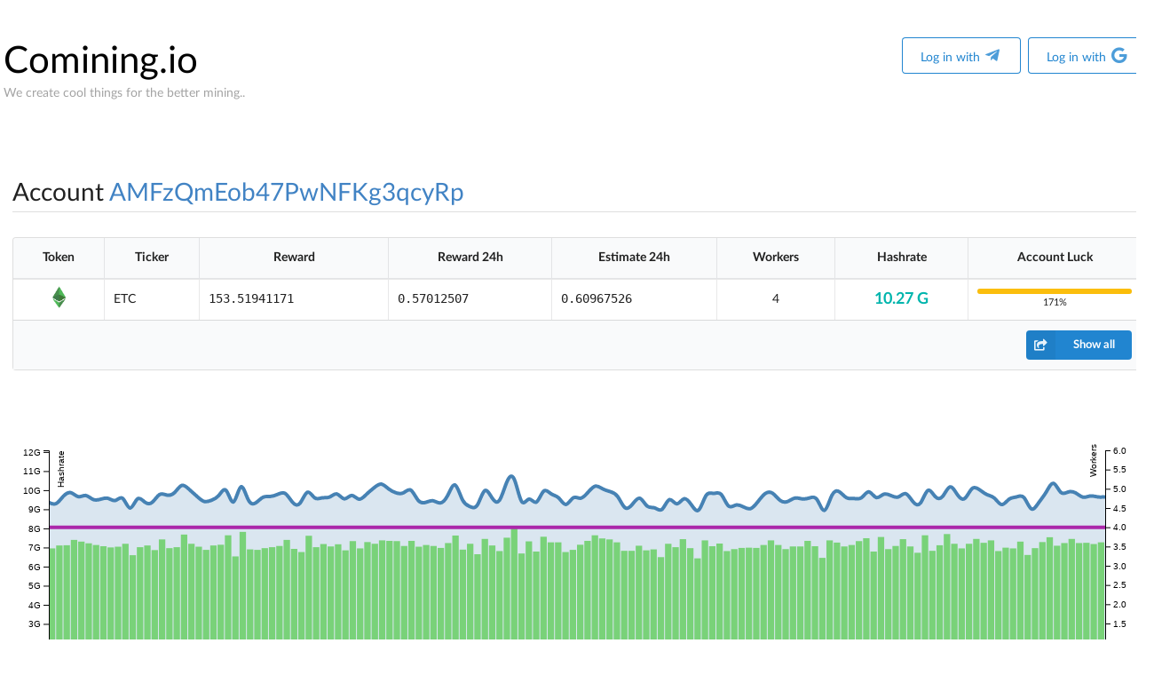

--- FILE ---
content_type: text/html;charset=UTF-8
request_url: https://comining.io/preview/account/AMFzQmEob47PwNFKg3qcyRp
body_size: 5854
content:
<!DOCTYPE html PUBLIC "-//W3C//DTD XHTML 1.0 Strict//EN" "http://www.w3.org/TR/xhtml1/DTD/xhtml1-strict.dtd">
<html>
<head>
    <!-- Standard Meta -->
    <meta charset="utf-8"/>
    <meta http-equiv="X-UA-Compatible" content="IE=edge,chrome=1"/>
    <meta name="viewport" content="shrink-to-fit=no"/>

    <title>Comining.io</title>
    <link rel="stylesheet" type="text/css" href="/fomantic/dist/semantic.min.css"/>
    <link rel="stylesheet" type="text/css" href="/css/comining.css"/>
    
    <link rel="icon" href="https://static.comining.io/img/favicon.png">

    <script src="/js/jquery.min.js"></script>
    <script src="/js/jquery.form.js"></script>
    <script src="/js/d3.v4.min.js"></script>
    <script src="/js/d3-tip.min.js"></script>
    <script src="/semantic/dist/semantic.min.js"></script>
    <script src="/fomantic/dist/components/dropdown.min.js"></script>
    <script src="/fomantic/dist/components/slider.min.js"></script>
    <script src="/fomantic/dist/components/toast.min.js"></script>
    <script src="/js/tablesort.js"></script>
    <script src="/js/comining.min.js"></script>
</head>
<body>

<div class="ui container">

    <div class="wrapper">
        <div class="ui equal width grid">
            <div class="column"><h1 style="margin-bottom: 0px;"><a href="/" class="comining">Comining.io</a></h1>
                <div style="color: #a3a3a3;">We create cool things for the better mining..</div>
            </div>
            <div class="column right aligned">
                
                <div style="text-align: right;">
                    <a href="/login/telegram" style="font-size: x-large;"><button class="ui primary basic button"><span>Log in with</span><i class="telegram plane icon" title="Telegram" style="padding-left: 10px; font-size: 1.3em"></i></button></a>
                    <a href="/login/oauth" style="font-size: x-large;"><button class="ui primary basic button"><span>Log in with</span><i class="google icon" title="Google" style="padding-left: 10px; font-size: 1.3em"></i></button></a>
                </div>
            </div>
        </div>




        <div class="ui tiny modal form" id="form_holder"></div>


        <div>

    <h2 class="ui dividing header"><span>Account</span> <a>AMFzQmEob47PwNFKg3qcyRp</a>

        <!--<th:block th:switch="${preview_account.getPoolFeeInt()}">
            <span th:case="2" th:attr="data-content=#{p.donation.2}" class="donation_level"><i class="crown grey icon"></i></span>
            <span th:case="5" th:attr="data-content=#{p.donation.5}" class="donation_level"><i class="crown grey icon"></i></span>
            <span th:case="10" th:attr="data-content=#{p.donation.10}" class="donation_level"><i class="crown green icon"></i></span>
            <span th:case="15" th:attr="data-content=#{p.donation.15}" class="donation_level"><i class="crown green icon"></i></span>
            <span th:case="20" th:attr="data-content=#{p.donation.20}" class="donation_level"><i class="crown yellow icon"></i></span>
            <span th:case="30" th:attr="data-content=#{p.donation.30}" class="donation_level"><i class="crown yellow icon"></i></span>
        </th:block>-->
    </h2>

    <table class="ui compact celled table" id="tsummary">
        <thead>
        <tr>
            <th class="center aligned">Token</th>
            <th>Ticker</th>
            <th>Reward</th>
            <th>Reward 24h</th>
            <th>Estimate 24h</th>
            <th class="center aligned">Workers</th>
            <th class="center aligned">Hashrate</th>

            <th>Account Luck</th>
        </tr>

        </thead>
        <tbody>
        
            <tr class="hidden transition">
                <td style="vertical-align: middle; text-align: center;"><img
                        width="25"
                        height="25" src="https://static.comining.io/img/coin/btn.png"></img></td>
                <td>BTN</td>
                <td><code>42.09455944</code></td>
                <td><code>-</code></td>
                <td><code>-</code></td>

                <td style="text-align: center;"><span>-</span></td>
                <td style="text-align: center;"><span class="ui teal header">-</span></td>

                <td>
                    <div>
                        <div>
                            <div class="ui tiny progress" data-percent="0" style="margin-bottom: 0.1em">
                                <div class="bar"></div>
                            </div>
                            
                        </div>
                        <div>
                            
                            <small style="text-align: center; display: block;">-</small>
                        </div>
                    </div>
                </td>
            </tr>
        
            <tr class="hidden transition">
                <td style="vertical-align: middle; text-align: center;"><img
                        width="25"
                        height="25" src="https://static.comining.io/img/coin/cau.png"></img></td>
                <td>CAU</td>
                <td><code>118.78726983</code></td>
                <td><code>-</code></td>
                <td><code>-</code></td>

                <td style="text-align: center;"><span>-</span></td>
                <td style="text-align: center;"><span class="ui teal header">-</span></td>

                <td>
                    <div>
                        
                        <div>
                            <div class="ui tiny green progress" style="margin-bottom: 0em" data-percent="877">
                                <div class="bar"></div>
                            </div>
                            <small style="text-align: center; display: block;">877%</small>
                        </div>
                    </div>
                </td>
            </tr>
        
            <tr>
                <td style="vertical-align: middle; text-align: center;"><img
                        width="25"
                        height="25" src="https://static.comining.io/img/coin/etc.png"></img></td>
                <td>ETC</td>
                <td><code>153.51941171</code></td>
                <td><code>0.57012507</code></td>
                <td><code>0.60967526</code></td>

                <td style="text-align: center;"><span>4</span></td>
                <td style="text-align: center;"><span class="ui teal header">10.27 G</span></td>

                <td>
                    <div>
                        
                        <div>
                            <div class="ui tiny green progress" style="margin-bottom: 0em" data-percent="171">
                                <div class="bar"></div>
                            </div>
                            <small style="text-align: center; display: block;">171%</small>
                        </div>
                    </div>
                </td>
            </tr>
        
            <tr class="hidden transition">
                <td style="vertical-align: middle; text-align: center;"><img
                        width="25"
                        height="25" src="https://static.comining.io/img/coin/lrs.png"></img></td>
                <td>LRS</td>
                <td><code>2058.12797398</code></td>
                <td><code>-</code></td>
                <td><code>-</code></td>

                <td style="text-align: center;"><span>-</span></td>
                <td style="text-align: center;"><span class="ui teal header">-</span></td>

                <td>
                    <div>
                        
                        <div>
                            <div class="ui tiny green progress" style="margin-bottom: 0em" data-percent="507">
                                <div class="bar"></div>
                            </div>
                            <small style="text-align: center; display: block;">507%</small>
                        </div>
                    </div>
                </td>
            </tr>
        
            <tr class="hidden transition">
                <td style="vertical-align: middle; text-align: center;"><img
                        width="25"
                        height="25" src="https://static.comining.io/img/coin/octa.png"></img></td>
                <td>OCTA</td>
                <td><code>1829.57589541</code></td>
                <td><code>-</code></td>
                <td><code>-</code></td>

                <td style="text-align: center;"><span>-</span></td>
                <td style="text-align: center;"><span class="ui teal header">-</span></td>

                <td>
                    <div>
                        
                        <div>
                            <div class="ui tiny green progress" style="margin-bottom: 0em" data-percent="11">
                                <div class="bar"></div>
                            </div>
                            <small style="text-align: center; display: block;">11%</small>
                        </div>
                    </div>
                </td>
            </tr>
        
        </tbody>
        <tfoot>
        <tr>
            <th colspan="9">
                <div class="ui right floated small primary labeled icon button" id="btn_toggle">
                    <i class="share square icon"></i> Show all
                </div>
            </th>
        </tr>
        </tfoot>
    </table>

    <div id="chart_container" style="text-align: center; margin-top: 5em;">
        <div class="tooltip"></div>
        <svg id="chart" width="1270" height="300"></svg>
    </div>

    <div id="menu_account_tabs" class="ui pointing secondary menu massive">
        <a class="active item" data-tab="tab_last_blocks"><div>Last Blocks</div></a>
        <a class="item" data-tab="tab_top_shares"><div>Most Difficult Shares</div></a>
    </div>
    <div class="ui active tab" data-tab="tab_last_blocks">
        <div>
            <table class="ui compact celled table">
                <thead class="full-width">
                <tr>
                    <th>Token</th>
                    <th>Block</th>
                    <th>Account Luck</th>
                    <th>Mining</th>
                    <th><div>Difficulty</div><div><small><span>Share</span> / <span>Network</span></small></div></th>
                    <!--<th>Nonce</th>-->
                    <th>Initial Reward</th>
                    <th>Status</th>
                    <th>Created</th>
                </tr>
                </thead>
                <tbody>
                
                    <tr>
                        <td style="vertical-align: middle; text-align: center;"><img
                                width="25"
                                height="25" src="https://static.comining.io/img/coin/etc.png"></img></td>
                        <td style="text-align: center;">
                            <div>
                                
                                    <div><a href="https://blockscout.com/etc/mainnet/blocks/23808667" target="_blank">23808667</a></div>
                                    
                                
                                
                                    
                                
                            </div>
                        </td>
                        <td>145%</td>
                        <td><a href="/preview/mining/M8aMJ3QwZqUnofqvzKVGhb5">ETC / 10 G / PPLNS</a></td>
                        <td class="nw" style="text-align: center;">8.00 P / 2.53 P</td>
                        <!--<td><code th:text="${b.getNonce()}"></code></td>-->
                        <td><code>2.04802310</code></td>
                        <td>Confirmed</td>
                        <td>17.01.26 09:49</td>
                    </tr>
                
                    <tr>
                        <td style="vertical-align: middle; text-align: center;"><img
                                width="25"
                                height="25" src="https://static.comining.io/img/coin/etc.png"></img></td>
                        <td style="text-align: center;">
                            <div>
                                
                                    <div><a href="https://blockscout.com/etc/mainnet/blocks/23779828" target="_blank">23779828</a></div>
                                    
                                
                                
                                    
                                
                            </div>
                        </td>
                        <td>98%</td>
                        <td><a href="/preview/mining/M8aMJ3QwZqUnofqvzKVGhb5">ETC / 10 G / PPLNS</a></td>
                        <td class="nw" style="text-align: center;">20.76 P / 2.56 P</td>
                        <!--<td><code th:text="${b.getNonce()}"></code></td>-->
                        <td><code>2.04813106</code></td>
                        <td>Confirmed</td>
                        <td>12.01.26 21:17</td>
                    </tr>
                
                    <tr>
                        <td style="vertical-align: middle; text-align: center;"><img
                                width="25"
                                height="25" src="https://static.comining.io/img/coin/etc.png"></img></td>
                        <td style="text-align: center;">
                            <div>
                                
                                    <div><a href="https://blockscout.com/etc/mainnet/blocks/23760099" target="_blank">23760099</a></div>
                                    
                                
                                
                                    
                                
                            </div>
                        </td>
                        <td>173%</td>
                        <td><a href="/preview/mining/M8aMJ3QwZqUnofqvzKVGhb5">ETC / 10 G / PPLNS</a></td>
                        <td class="nw" style="text-align: center;">22.57 P / 2.50 P</td>
                        <!--<td><code th:text="${b.getNonce()}"></code></td>-->
                        <td><code>2.04800000</code></td>
                        <td>Confirmed</td>
                        <td>09.01.26 19:20</td>
                    </tr>
                
                    <tr>
                        <td style="vertical-align: middle; text-align: center;"><img
                                width="25"
                                height="25" src="https://static.comining.io/img/coin/etc.png"></img></td>
                        <td style="text-align: center;">
                            <div>
                                
                                    <div><a href="https://blockscout.com/etc/mainnet/blocks/23725707" target="_blank">23725707</a></div>
                                    
                                
                                
                                    
                                
                            </div>
                        </td>
                        <td>99%</td>
                        <td><a href="/preview/mining/M8aMJ3QwZqUnofqvzKVGhb5">ETC / 10 G / PPLNS</a></td>
                        <td class="nw" style="text-align: center;">3.31 P / 2.85 P</td>
                        <!--<td><code th:text="${b.getNonce()}"></code></td>-->
                        <td><code>2.04800000</code></td>
                        <td>Confirmed</td>
                        <td>04.01.26 09:33</td>
                    </tr>
                
                    <tr>
                        <td style="vertical-align: middle; text-align: center;"><img
                                width="25"
                                height="25" src="https://static.comining.io/img/coin/etc.png"></img></td>
                        <td style="text-align: center;">
                            <div>
                                
                                    <div><a href="https://blockscout.com/etc/mainnet/blocks/23702097" target="_blank">23702097</a></div>
                                    
                                
                                
                                    
                                
                            </div>
                        </td>
                        <td>10%</td>
                        <td><a href="/preview/mining/M8aMJ3QwZqUnofqvzKVGhb5">ETC / 10 G / PPLNS</a></td>
                        <td class="nw" style="text-align: center;">65.69 P / 2.66 P</td>
                        <!--<td><code th:text="${b.getNonce()}"></code></td>-->
                        <td><code>2.04800000</code></td>
                        <td>Confirmed</td>
                        <td>31.12.25 17:13</td>
                    </tr>
                
                    <tr>
                        <td style="vertical-align: middle; text-align: center;"><img
                                width="25"
                                height="25" src="https://static.comining.io/img/coin/etc.png"></img></td>
                        <td style="text-align: center;">
                            <div>
                                
                                    <div><a href="https://blockscout.com/etc/mainnet/blocks/23700093" target="_blank">23700093</a></div>
                                    
                                
                                
                                    
                                
                            </div>
                        </td>
                        <td>13%</td>
                        <td><a href="/preview/mining/M8aMJ3QwZqUnofqvzKVGhb5">ETC / 10 G / PPLNS</a></td>
                        <td class="nw" style="text-align: center;">2.99 P / 2.69 P</td>
                        <!--<td><code th:text="${b.getNonce()}"></code></td>-->
                        <td><code>2.04809484</code></td>
                        <td>Confirmed</td>
                        <td>31.12.25 09:35</td>
                    </tr>
                
                    <tr>
                        <td style="vertical-align: middle; text-align: center;"><img
                                width="25"
                                height="25" src="https://static.comining.io/img/coin/etc.png"></img></td>
                        <td style="text-align: center;">
                            <div>
                                
                                    <div><a href="https://blockscout.com/etc/mainnet/blocks/23697269" target="_blank">23697269</a></div>
                                    
                                
                                
                                    
                                
                            </div>
                        </td>
                        <td>4%</td>
                        <td><a href="/preview/mining/M8aMJ3QwZqUnofqvzKVGhb5">ETC / 10 G / PPLNS</a></td>
                        <td class="nw" style="text-align: center;">4.90 P / 2.74 P</td>
                        <!--<td><code th:text="${b.getNonce()}"></code></td>-->
                        <td><code>2.04816800</code></td>
                        <td>Confirmed</td>
                        <td>30.12.25 22:58</td>
                    </tr>
                
                    <tr>
                        <td style="vertical-align: middle; text-align: center;"><img
                                width="25"
                                height="25" src="https://static.comining.io/img/coin/etc.png"></img></td>
                        <td style="text-align: center;">
                            <div>
                                
                                    <div><a href="https://blockscout.com/etc/mainnet/blocks/23696276" target="_blank">23696276</a></div>
                                    
                                
                                
                                    
                                
                            </div>
                        </td>
                        <td>30%</td>
                        <td><a href="/preview/mining/M8aMJ3QwZqUnofqvzKVGhb5">ETC / 10 G / PPLNS</a></td>
                        <td class="nw" style="text-align: center;">27.05 P / 2.62 P</td>
                        <!--<td><code th:text="${b.getNonce()}"></code></td>-->
                        <td><code>2.04800000</code></td>
                        <td>Confirmed</td>
                        <td>30.12.25 19:27</td>
                    </tr>
                
                    <tr>
                        <td style="vertical-align: middle; text-align: center;"><img
                                width="25"
                                height="25" src="https://static.comining.io/img/coin/etc.png"></img></td>
                        <td style="text-align: center;">
                            <div>
                                
                                    <div><a href="https://blockscout.com/etc/mainnet/blocks/23689994" target="_blank">23689994</a></div>
                                    
                                
                                
                                    
                                
                            </div>
                        </td>
                        <td>148%</td>
                        <td><a href="/preview/mining/M8aMJ3QwZqUnofqvzKVGhb5">ETC / 10 G / PPLNS</a></td>
                        <td class="nw" style="text-align: center;">5.67 P / 2.60 P</td>
                        <!--<td><code th:text="${b.getNonce()}"></code></td>-->
                        <td><code>2.04800000</code></td>
                        <td>Confirmed</td>
                        <td>29.12.25 19:55</td>
                    </tr>
                
                    <tr>
                        <td style="vertical-align: middle; text-align: center;"><img
                                width="25"
                                height="25" src="https://static.comining.io/img/coin/etc.png"></img></td>
                        <td style="text-align: center;">
                            <div>
                                
                                    <div><a href="https://blockscout.com/etc/mainnet/blocks/23659627" target="_blank">23659627</a></div>
                                    
                                
                                
                                    
                                
                            </div>
                        </td>
                        <td>18%</td>
                        <td><a href="/preview/mining/M8aMJ3QwZqUnofqvzKVGhb5">ETC / 10 G / PPLNS</a></td>
                        <td class="nw" style="text-align: center;">3.29 P / 2.85 P</td>
                        <!--<td><code th:text="${b.getNonce()}"></code></td>-->
                        <td><code>2.04800000</code></td>
                        <td>Confirmed</td>
                        <td>25.12.25 01:42</td>
                    </tr>
                
                    <tr class="ui warning">
                        <td style="vertical-align: middle; text-align: center;"><img
                                width="25"
                                height="25" src="https://static.comining.io/img/coin/etc.png"></img></td>
                        <td style="text-align: center;">
                            <div>
                                
                                    <div><a href="https://blockscout.com/etc/mainnet/blocks/23655500" target="_blank">23655500</a></div>
                                    
                                
                                
                                    <small>uncle</small>
                                
                            </div>
                        </td>
                        <td>81%</td>
                        <td><a href="/preview/mining/M8aMJ3QwZqUnofqvzKVGhb5">ETC / 10 G / PPLNS</a></td>
                        <td class="nw" style="text-align: center;">4.37 P / 2.69 P</td>
                        <!--<td><code th:text="${b.getNonce()}"></code></td>-->
                        <td><code>0.06400000</code></td>
                        <td>Confirmed</td>
                        <td>24.12.25 10:30</td>
                    </tr>
                
                    <tr>
                        <td style="vertical-align: middle; text-align: center;"><img
                                width="25"
                                height="25" src="https://static.comining.io/img/coin/etc.png"></img></td>
                        <td style="text-align: center;">
                            <div>
                                
                                    <div><a href="https://blockscout.com/etc/mainnet/blocks/23638345" target="_blank">23638345</a></div>
                                    
                                
                                
                                    
                                
                            </div>
                        </td>
                        <td>24%</td>
                        <td><a href="/preview/mining/M8aMJ3QwZqUnofqvzKVGhb5">ETC / 10 G / PPLNS</a></td>
                        <td class="nw" style="text-align: center;">3.13 P / 2.91 P</td>
                        <!--<td><code th:text="${b.getNonce()}"></code></td>-->
                        <td><code>2.04829400</code></td>
                        <td>Confirmed</td>
                        <td>21.12.25 17:47</td>
                    </tr>
                
                    <tr>
                        <td style="vertical-align: middle; text-align: center;"><img
                                width="25"
                                height="25" src="https://static.comining.io/img/coin/etc.png"></img></td>
                        <td style="text-align: center;">
                            <div>
                                
                                    <div><a href="https://blockscout.com/etc/mainnet/blocks/23632788" target="_blank">23632788</a></div>
                                    
                                
                                
                                    
                                
                            </div>
                        </td>
                        <td>52%</td>
                        <td><a href="/preview/mining/M8aMJ3QwZqUnofqvzKVGhb5">ETC / 10 G / PPLNS</a></td>
                        <td class="nw" style="text-align: center;">12.97 P / 2.91 P</td>
                        <!--<td><code th:text="${b.getNonce()}"></code></td>-->
                        <td><code>2.04800000</code></td>
                        <td>Confirmed</td>
                        <td>20.12.25 20:54</td>
                    </tr>
                
                    <tr>
                        <td style="vertical-align: middle; text-align: center;"><img
                                width="25"
                                height="25" src="https://static.comining.io/img/coin/etc.png"></img></td>
                        <td style="text-align: center;">
                            <div>
                                
                                    <div><a href="https://blockscout.com/etc/mainnet/blocks/23620726" target="_blank">23620726</a></div>
                                    
                                
                                
                                    
                                
                            </div>
                        </td>
                        <td>30%</td>
                        <td><a href="/preview/mining/M8aMJ3QwZqUnofqvzKVGhb5">ETC / 10 G / PPLNS</a></td>
                        <td class="nw" style="text-align: center;">10.11 P / 2.84 P</td>
                        <!--<td><code th:text="${b.getNonce()}"></code></td>-->
                        <td><code>2.04842000</code></td>
                        <td>Confirmed</td>
                        <td>19.12.25 00:00</td>
                    </tr>
                
                    <tr>
                        <td style="vertical-align: middle; text-align: center;"><img
                                width="25"
                                height="25" src="https://static.comining.io/img/coin/etc.png"></img></td>
                        <td style="text-align: center;">
                            <div>
                                
                                    <div><a href="https://blockscout.com/etc/mainnet/blocks/23613987" target="_blank">23613987</a></div>
                                    
                                
                                
                                    
                                
                            </div>
                        </td>
                        <td>240%</td>
                        <td><a href="/preview/mining/M8aMJ3QwZqUnofqvzKVGhb5">ETC / 10 G / PPLNS</a></td>
                        <td class="nw" style="text-align: center;">5.75 P / 2.89 P</td>
                        <!--<td><code th:text="${b.getNonce()}"></code></td>-->
                        <td><code>2.04842000</code></td>
                        <td>Confirmed</td>
                        <td>17.12.25 22:33</td>
                    </tr>
                
                    <tr>
                        <td style="vertical-align: middle; text-align: center;"><img
                                width="25"
                                height="25" src="https://static.comining.io/img/coin/etc.png"></img></td>
                        <td style="text-align: center;">
                            <div>
                                
                                    <div><a href="https://blockscout.com/etc/mainnet/blocks/23559050" target="_blank">23559050</a></div>
                                    
                                
                                
                                    
                                
                            </div>
                        </td>
                        <td>123%</td>
                        <td><a href="/preview/mining/M8aMJ3QwZqUnofqvzKVGhb5">ETC / 10 G / PPLNS</a></td>
                        <td class="nw" style="text-align: center;">7.40 P / 3.03 P</td>
                        <!--<td><code th:text="${b.getNonce()}"></code></td>-->
                        <td><code>2.05040758</code></td>
                        <td>Confirmed</td>
                        <td>09.12.25 08:20</td>
                    </tr>
                
                    <tr>
                        <td style="vertical-align: middle; text-align: center;"><img
                                width="25"
                                height="25" src="https://static.comining.io/img/coin/octa.png"></img></td>
                        <td style="text-align: center;">
                            <div>
                                
                                    <div><a href="https://scan.octa.space/blocks/8469342" target="_blank">8469342</a></div>
                                    
                                
                                
                                    
                                
                            </div>
                        </td>
                        <td>23%</td>
                        <td><a href="/preview/mining/MD85QXooHsvBXtb4w5GYR1n">OCTA / 10 G / PPLNS</a></td>
                        <td class="nw" style="text-align: center;">112.98 T / 33.72 T</td>
                        <!--<td><code th:text="${b.getNonce()}"></code></td>-->
                        <td><code>1.10000000</code></td>
                        <td>Confirmed</td>
                        <td>08.12.25 09:42</td>
                    </tr>
                
                    <tr>
                        <td style="vertical-align: middle; text-align: center;"><img
                                width="25"
                                height="25" src="https://static.comining.io/img/coin/octa.png"></img></td>
                        <td style="text-align: center;">
                            <div>
                                
                                    <div><a href="https://scan.octa.space/blocks/8469183" target="_blank">8469183</a></div>
                                    
                                
                                
                                    
                                
                            </div>
                        </td>
                        <td>4%</td>
                        <td><a href="/preview/mining/MD85QXooHsvBXtb4w5GYR1n">OCTA / 10 G / PPLNS</a></td>
                        <td class="nw" style="text-align: center;">34.04 T / 33.56 T</td>
                        <!--<td><code th:text="${b.getNonce()}"></code></td>-->
                        <td><code>1.10000000</code></td>
                        <td>Confirmed</td>
                        <td>08.12.25 09:09</td>
                    </tr>
                
                    <tr>
                        <td style="vertical-align: middle; text-align: center;"><img
                                width="25"
                                height="25" src="https://static.comining.io/img/coin/octa.png"></img></td>
                        <td style="text-align: center;">
                            <div>
                                
                                    <div><a href="https://scan.octa.space/blocks/8469151" target="_blank">8469151</a></div>
                                    
                                
                                
                                    
                                
                            </div>
                        </td>
                        <td>153%</td>
                        <td><a href="/preview/mining/MD85QXooHsvBXtb4w5GYR1n">OCTA / 10 G / PPLNS</a></td>
                        <td class="nw" style="text-align: center;">36.78 T / 33.46 T</td>
                        <!--<td><code th:text="${b.getNonce()}"></code></td>-->
                        <td><code>1.10000000</code></td>
                        <td>Confirmed</td>
                        <td>08.12.25 09:03</td>
                    </tr>
                
                    <tr>
                        <td style="vertical-align: middle; text-align: center;"><img
                                width="25"
                                height="25" src="https://static.comining.io/img/coin/octa.png"></img></td>
                        <td style="text-align: center;">
                            <div>
                                
                                    <div><a href="https://scan.octa.space/blocks/8468074" target="_blank">8468074</a></div>
                                    
                                
                                
                                    
                                
                            </div>
                        </td>
                        <td>18%</td>
                        <td><a href="/preview/mining/MD85QXooHsvBXtb4w5GYR1n">OCTA / 10 G / PPLNS</a></td>
                        <td class="nw" style="text-align: center;">35.34 T / 33.52 T</td>
                        <!--<td><code th:text="${b.getNonce()}"></code></td>-->
                        <td><code>1.10000000</code></td>
                        <td>Confirmed</td>
                        <td>08.12.25 05:09</td>
                    </tr>
                
                    <tr>
                        <td style="vertical-align: middle; text-align: center;"><img
                                width="25"
                                height="25" src="https://static.comining.io/img/coin/octa.png"></img></td>
                        <td style="text-align: center;">
                            <div>
                                
                                    <div><a href="https://scan.octa.space/blocks/8467963" target="_blank">8467963</a></div>
                                    
                                
                                
                                    
                                
                            </div>
                        </td>
                        <td>99%</td>
                        <td><a href="/preview/mining/MD85QXooHsvBXtb4w5GYR1n">OCTA / 10 G / PPLNS</a></td>
                        <td class="nw" style="text-align: center;">46.64 T / 33.82 T</td>
                        <!--<td><code th:text="${b.getNonce()}"></code></td>-->
                        <td><code>1.10000000</code></td>
                        <td>Confirmed</td>
                        <td>08.12.25 04:43</td>
                    </tr>
                
                    <tr>
                        <td style="vertical-align: middle; text-align: center;"><img
                                width="25"
                                height="25" src="https://static.comining.io/img/coin/octa.png"></img></td>
                        <td style="text-align: center;">
                            <div>
                                
                                    <div><a href="https://scan.octa.space/blocks/8467245" target="_blank">8467245</a></div>
                                    
                                
                                
                                    
                                
                            </div>
                        </td>
                        <td>41%</td>
                        <td><a href="/preview/mining/MD85QXooHsvBXtb4w5GYR1n">OCTA / 10 G / PPLNS</a></td>
                        <td class="nw" style="text-align: center;">37.54 T / 33.61 T</td>
                        <!--<td><code th:text="${b.getNonce()}"></code></td>-->
                        <td><code>1.10000000</code></td>
                        <td>Confirmed</td>
                        <td>08.12.25 02:11</td>
                    </tr>
                
                    <tr>
                        <td style="vertical-align: middle; text-align: center;"><img
                                width="25"
                                height="25" src="https://static.comining.io/img/coin/octa.png"></img></td>
                        <td style="text-align: center;">
                            <div>
                                
                                    <div><a href="https://scan.octa.space/blocks/8466964" target="_blank">8466964</a></div>
                                    
                                
                                
                                    
                                
                            </div>
                        </td>
                        <td>15%</td>
                        <td><a href="/preview/mining/MD85QXooHsvBXtb4w5GYR1n">OCTA / 10 G / PPLNS</a></td>
                        <td class="nw" style="text-align: center;">71.63 T / 33.71 T</td>
                        <!--<td><code th:text="${b.getNonce()}"></code></td>-->
                        <td><code>1.10000000</code></td>
                        <td>Confirmed</td>
                        <td>08.12.25 01:10</td>
                    </tr>
                
                    <tr>
                        <td style="vertical-align: middle; text-align: center;"><img
                                width="25"
                                height="25" src="https://static.comining.io/img/coin/octa.png"></img></td>
                        <td style="text-align: center;">
                            <div>
                                
                                    <div><a href="https://scan.octa.space/blocks/8466861" target="_blank">8466861</a></div>
                                    
                                
                                
                                    
                                
                            </div>
                        </td>
                        <td>48%</td>
                        <td><a href="/preview/mining/MD85QXooHsvBXtb4w5GYR1n">OCTA / 10 G / PPLNS</a></td>
                        <td class="nw" style="text-align: center;">39.09 T / 33.96 T</td>
                        <!--<td><code th:text="${b.getNonce()}"></code></td>-->
                        <td><code>1.10000000</code></td>
                        <td>Confirmed</td>
                        <td>08.12.25 00:46</td>
                    </tr>
                
                    <tr>
                        <td style="vertical-align: middle; text-align: center;"><img
                                width="25"
                                height="25" src="https://static.comining.io/img/coin/octa.png"></img></td>
                        <td style="text-align: center;">
                            <div>
                                
                                    <div><a href="https://scan.octa.space/blocks/8466524" target="_blank">8466524</a></div>
                                    
                                
                                
                                    
                                
                            </div>
                        </td>
                        <td>182%</td>
                        <td><a href="/preview/mining/MD85QXooHsvBXtb4w5GYR1n">OCTA / 10 G / PPLNS</a></td>
                        <td class="nw" style="text-align: center;">56.89 T / 33.86 T</td>
                        <!--<td><code th:text="${b.getNonce()}"></code></td>-->
                        <td><code>1.10000000</code></td>
                        <td>Confirmed</td>
                        <td>07.12.25 23:34</td>
                    </tr>
                
                </tbody>
            </table>
        </div>
    </div>
    <div class="ui tab" data-tab="tab_top_shares">
        <div>
            <table class="ui compact celled table">
                <thead class="full-width">
                <tr>
                    <th class="center aligned">Token</th>
                    <th>Mining</th>
                    <th>Share Difficulty</th>
                    <th>Network Difficulty</th>
                    <th>Created</th>
                </tr>
                </thead>
                <tbody>
                
                    <tr>
                        <td style="vertical-align: middle; text-align: center;"><img
                                width="25"
                                height="25" src="https://static.comining.io/img/coin/etc.png"></img></td>
                        <td><a href="/preview/mining/M8aMJ3QwZqUnofqvzKVGhb5">ETC / 10 G / PPLNS</a></td>
                        <td>325.38 T</td>
                        <td>2.58 P</td>
                        <td>22.01.26 21:04</td>
                    </tr>
                
                    <tr>
                        <td style="vertical-align: middle; text-align: center;"><img
                                width="25"
                                height="25" src="https://static.comining.io/img/coin/etc.png"></img></td>
                        <td><a href="/preview/mining/M8aMJ3QwZqUnofqvzKVGhb5">ETC / 10 G / PPLNS</a></td>
                        <td>314.26 T</td>
                        <td>2.52 P</td>
                        <td>22.01.26 19:30</td>
                    </tr>
                
                    <tr>
                        <td style="vertical-align: middle; text-align: center;"><img
                                width="25"
                                height="25" src="https://static.comining.io/img/coin/etc.png"></img></td>
                        <td><a href="/preview/mining/M8aMJ3QwZqUnofqvzKVGhb5">ETC / 10 G / PPLNS</a></td>
                        <td>359.86 T</td>
                        <td>2.57 P</td>
                        <td>22.01.26 16:51</td>
                    </tr>
                
                    <tr>
                        <td style="vertical-align: middle; text-align: center;"><img
                                width="25"
                                height="25" src="https://static.comining.io/img/coin/etc.png"></img></td>
                        <td><a href="/preview/mining/M8aMJ3QwZqUnofqvzKVGhb5">ETC / 10 G / PPLNS</a></td>
                        <td>106.64 T</td>
                        <td>2.52 P</td>
                        <td>22.01.26 11:16</td>
                    </tr>
                
                    <tr>
                        <td style="vertical-align: middle; text-align: center;"><img
                                width="25"
                                height="25" src="https://static.comining.io/img/coin/etc.png"></img></td>
                        <td><a href="/preview/mining/M8aMJ3QwZqUnofqvzKVGhb5">ETC / 10 G / PPLNS</a></td>
                        <td>105.87 T</td>
                        <td>2.50 P</td>
                        <td>22.01.26 08:50</td>
                    </tr>
                
                    <tr>
                        <td style="vertical-align: middle; text-align: center;"><img
                                width="25"
                                height="25" src="https://static.comining.io/img/coin/etc.png"></img></td>
                        <td><a href="/preview/mining/M8aMJ3QwZqUnofqvzKVGhb5">ETC / 10 G / PPLNS</a></td>
                        <td>179.84 T</td>
                        <td>2.49 P</td>
                        <td>22.01.26 08:23</td>
                    </tr>
                
                    <tr>
                        <td style="vertical-align: middle; text-align: center;"><img
                                width="25"
                                height="25" src="https://static.comining.io/img/coin/etc.png"></img></td>
                        <td><a href="/preview/mining/M8aMJ3QwZqUnofqvzKVGhb5">ETC / 10 G / PPLNS</a></td>
                        <td>136.92 T</td>
                        <td>2.61 P</td>
                        <td>22.01.26 00:56</td>
                    </tr>
                
                    <tr>
                        <td style="vertical-align: middle; text-align: center;"><img
                                width="25"
                                height="25" src="https://static.comining.io/img/coin/etc.png"></img></td>
                        <td><a href="/preview/mining/M8aMJ3QwZqUnofqvzKVGhb5">ETC / 10 G / PPLNS</a></td>
                        <td>298.57 T</td>
                        <td>2.39 P</td>
                        <td>21.01.26 20:10</td>
                    </tr>
                
                    <tr>
                        <td style="vertical-align: middle; text-align: center;"><img
                                width="25"
                                height="25" src="https://static.comining.io/img/coin/etc.png"></img></td>
                        <td><a href="/preview/mining/M8aMJ3QwZqUnofqvzKVGhb5">ETC / 10 G / PPLNS</a></td>
                        <td>106.58 T</td>
                        <td>2.26 P</td>
                        <td>21.01.26 19:03</td>
                    </tr>
                
                    <tr>
                        <td style="vertical-align: middle; text-align: center;"><img
                                width="25"
                                height="25" src="https://static.comining.io/img/coin/etc.png"></img></td>
                        <td><a href="/preview/mining/M8aMJ3QwZqUnofqvzKVGhb5">ETC / 10 G / PPLNS</a></td>
                        <td>119.43 T</td>
                        <td>2.29 P</td>
                        <td>21.01.26 17:12</td>
                    </tr>
                
                    <tr>
                        <td style="vertical-align: middle; text-align: center;"><img
                                width="25"
                                height="25" src="https://static.comining.io/img/coin/etc.png"></img></td>
                        <td><a href="/preview/mining/M8aMJ3QwZqUnofqvzKVGhb5">ETC / 10 G / PPLNS</a></td>
                        <td>122.31 T</td>
                        <td>2.45 P</td>
                        <td>21.01.26 14:34</td>
                    </tr>
                
                    <tr>
                        <td style="vertical-align: middle; text-align: center;"><img
                                width="25"
                                height="25" src="https://static.comining.io/img/coin/etc.png"></img></td>
                        <td><a href="/preview/mining/M8aMJ3QwZqUnofqvzKVGhb5">ETC / 10 G / PPLNS</a></td>
                        <td>117.39 T</td>
                        <td>2.47 P</td>
                        <td>21.01.26 12:33</td>
                    </tr>
                
                    <tr>
                        <td style="vertical-align: middle; text-align: center;"><img
                                width="25"
                                height="25" src="https://static.comining.io/img/coin/etc.png"></img></td>
                        <td><a href="/preview/mining/M8aMJ3QwZqUnofqvzKVGhb5">ETC / 10 G / PPLNS</a></td>
                        <td>672.62 T</td>
                        <td>2.50 P</td>
                        <td>21.01.26 11:15</td>
                    </tr>
                
                    <tr>
                        <td style="vertical-align: middle; text-align: center;"><img
                                width="25"
                                height="25" src="https://static.comining.io/img/coin/etc.png"></img></td>
                        <td><a href="/preview/mining/M8aMJ3QwZqUnofqvzKVGhb5">ETC / 10 G / PPLNS</a></td>
                        <td>291.43 T</td>
                        <td>2.53 P</td>
                        <td>21.01.26 03:18</td>
                    </tr>
                
                    <tr>
                        <td style="vertical-align: middle; text-align: center;"><img
                                width="25"
                                height="25" src="https://static.comining.io/img/coin/etc.png"></img></td>
                        <td><a href="/preview/mining/M8aMJ3QwZqUnofqvzKVGhb5">ETC / 10 G / PPLNS</a></td>
                        <td>536.07 T</td>
                        <td>2.57 P</td>
                        <td>21.01.26 00:56</td>
                    </tr>
                
                    <tr>
                        <td style="vertical-align: middle; text-align: center;"><img
                                width="25"
                                height="25" src="https://static.comining.io/img/coin/etc.png"></img></td>
                        <td><a href="/preview/mining/M8aMJ3QwZqUnofqvzKVGhb5">ETC / 10 G / PPLNS</a></td>
                        <td>247.83 T</td>
                        <td>2.57 P</td>
                        <td>21.01.26 00:30</td>
                    </tr>
                
                    <tr>
                        <td style="vertical-align: middle; text-align: center;"><img
                                width="25"
                                height="25" src="https://static.comining.io/img/coin/etc.png"></img></td>
                        <td><a href="/preview/mining/M8aMJ3QwZqUnofqvzKVGhb5">ETC / 10 G / PPLNS</a></td>
                        <td>241.36 T</td>
                        <td>2.51 P</td>
                        <td>20.01.26 22:00</td>
                    </tr>
                
                    <tr>
                        <td style="vertical-align: middle; text-align: center;"><img
                                width="25"
                                height="25" src="https://static.comining.io/img/coin/etc.png"></img></td>
                        <td><a href="/preview/mining/M8aMJ3QwZqUnofqvzKVGhb5">ETC / 10 G / PPLNS</a></td>
                        <td>126.11 T</td>
                        <td>2.43 P</td>
                        <td>20.01.26 20:34</td>
                    </tr>
                
                    <tr>
                        <td style="vertical-align: middle; text-align: center;"><img
                                width="25"
                                height="25" src="https://static.comining.io/img/coin/etc.png"></img></td>
                        <td><a href="/preview/mining/M8aMJ3QwZqUnofqvzKVGhb5">ETC / 10 G / PPLNS</a></td>
                        <td>113.64 T</td>
                        <td>2.41 P</td>
                        <td>20.01.26 20:24</td>
                    </tr>
                
                    <tr>
                        <td style="vertical-align: middle; text-align: center;"><img
                                width="25"
                                height="25" src="https://static.comining.io/img/coin/etc.png"></img></td>
                        <td><a href="/preview/mining/M8aMJ3QwZqUnofqvzKVGhb5">ETC / 10 G / PPLNS</a></td>
                        <td>213.25 T</td>
                        <td>2.33 P</td>
                        <td>20.01.26 17:59</td>
                    </tr>
                
                    <tr>
                        <td style="vertical-align: middle; text-align: center;"><img
                                width="25"
                                height="25" src="https://static.comining.io/img/coin/etc.png"></img></td>
                        <td><a href="/preview/mining/M8aMJ3QwZqUnofqvzKVGhb5">ETC / 10 G / PPLNS</a></td>
                        <td>116.02 T</td>
                        <td>2.34 P</td>
                        <td>20.01.26 17:15</td>
                    </tr>
                
                    <tr>
                        <td style="vertical-align: middle; text-align: center;"><img
                                width="25"
                                height="25" src="https://static.comining.io/img/coin/etc.png"></img></td>
                        <td><a href="/preview/mining/M8aMJ3QwZqUnofqvzKVGhb5">ETC / 10 G / PPLNS</a></td>
                        <td>497.85 T</td>
                        <td>2.50 P</td>
                        <td>20.01.26 12:41</td>
                    </tr>
                
                    <tr>
                        <td style="vertical-align: middle; text-align: center;"><img
                                width="25"
                                height="25" src="https://static.comining.io/img/coin/etc.png"></img></td>
                        <td><a href="/preview/mining/M8aMJ3QwZqUnofqvzKVGhb5">ETC / 10 G / PPLNS</a></td>
                        <td>182.58 T</td>
                        <td>2.47 P</td>
                        <td>20.01.26 10:05</td>
                    </tr>
                
                    <tr>
                        <td style="vertical-align: middle; text-align: center;"><img
                                width="25"
                                height="25" src="https://static.comining.io/img/coin/etc.png"></img></td>
                        <td><a href="/preview/mining/M8aMJ3QwZqUnofqvzKVGhb5">ETC / 10 G / PPLNS</a></td>
                        <td>105.19 T</td>
                        <td>2.50 P</td>
                        <td>20.01.26 00:32</td>
                    </tr>
                
                    <tr>
                        <td style="vertical-align: middle; text-align: center;"><img
                                width="25"
                                height="25" src="https://static.comining.io/img/coin/etc.png"></img></td>
                        <td><a href="/preview/mining/M8aMJ3QwZqUnofqvzKVGhb5">ETC / 10 G / PPLNS</a></td>
                        <td>1.15 P</td>
                        <td>2.52 P</td>
                        <td>19.01.26 19:43</td>
                    </tr>
                
                    <tr>
                        <td style="vertical-align: middle; text-align: center;"><img
                                width="25"
                                height="25" src="https://static.comining.io/img/coin/etc.png"></img></td>
                        <td><a href="/preview/mining/M8aMJ3QwZqUnofqvzKVGhb5">ETC / 10 G / PPLNS</a></td>
                        <td>785.66 T</td>
                        <td>2.50 P</td>
                        <td>19.01.26 19:12</td>
                    </tr>
                
                    <tr>
                        <td style="vertical-align: middle; text-align: center;"><img
                                width="25"
                                height="25" src="https://static.comining.io/img/coin/etc.png"></img></td>
                        <td><a href="/preview/mining/M8aMJ3QwZqUnofqvzKVGhb5">ETC / 10 G / PPLNS</a></td>
                        <td>705.81 T</td>
                        <td>2.47 P</td>
                        <td>19.01.26 18:00</td>
                    </tr>
                
                    <tr>
                        <td style="vertical-align: middle; text-align: center;"><img
                                width="25"
                                height="25" src="https://static.comining.io/img/coin/etc.png"></img></td>
                        <td><a href="/preview/mining/M8aMJ3QwZqUnofqvzKVGhb5">ETC / 10 G / PPLNS</a></td>
                        <td>120.72 T</td>
                        <td>2.43 P</td>
                        <td>19.01.26 17:45</td>
                    </tr>
                
                    <tr>
                        <td style="vertical-align: middle; text-align: center;"><img
                                width="25"
                                height="25" src="https://static.comining.io/img/coin/etc.png"></img></td>
                        <td><a href="/preview/mining/M8aMJ3QwZqUnofqvzKVGhb5">ETC / 10 G / PPLNS</a></td>
                        <td>149.31 T</td>
                        <td>2.52 P</td>
                        <td>19.01.26 10:41</td>
                    </tr>
                
                    <tr>
                        <td style="vertical-align: middle; text-align: center;"><img
                                width="25"
                                height="25" src="https://static.comining.io/img/coin/etc.png"></img></td>
                        <td><a href="/preview/mining/M8aMJ3QwZqUnofqvzKVGhb5">ETC / 10 G / PPLNS</a></td>
                        <td>142.66 T</td>
                        <td>2.46 P</td>
                        <td>19.01.26 07:35</td>
                    </tr>
                
                </tbody>
            </table>
        </div>
    </div>






    <script>
        initLuckProgress();
        initFullChart(window.location.pathname + "/chart");
        $('.donation_level').popup();
        $('#menu_account_tabs>a.item').tab({context: 'parent'});
        if ($('table#tsummary tbody tr.transition').length == 0)
        {
            $('#btn_toggle').addClass('disabled')
        }
        $('#btn_toggle').click(function () {
            $('#btn_toggle').addClass('disabled')
            $('table#tsummary tbody tr.transition').transition({
                animation : 'fade left',
                interval  : 10
            })
        });
    </script>
</div>
    </div>

    <div class="footer">
        <div class="ui divider"></div>
        <div style="float: left; display: block; position: relative;">Comining.io &copy; 2017-2025</div>
        <div style="float: right; display: block; position: relative;">
            <div style="text-align: right;">
                <a href="https://discord.gg/RekcF35" style="font-size: x-large;" target="_blank"><i class="discord icon"></i></a>
                <a href="https://t.me/comining" style="font-size: x-large;" target="_blank"><i class="telegram icon"></i></a>
            </div>
            <div style="padding-top: 1em;">
                <a href="https://play.google.com/store/apps/details?id=io.gtpool.android" target="_blank">
                    <img src="https://static.comining.io/img/app/app_android.png" style="padding-right: 1em;" />
                </a>
                <a href="https://apps.apple.com/app/gtpool-io/id6740208645" target="_blank">
                    <img src="https://static.comining.io/img/app/app_ios.png" />
                </a>
            </div>
        </div>
    </div>
</div>

<script>
    window.less = {
        async: true,
        environment: 'production',
        fileAsync: false,
        onReady: false,
        useFileCache: true
    };
    $(document).ready(function () {
        initPage()
    });
</script>

</body>
</html>


--- FILE ---
content_type: text/css
request_url: https://comining.io/css/comining.css
body_size: 3453
content:


body > .ui.container {
    padding-top: 3em;
    padding-left: 1em;
    padding-right: 1em;
    min-width: 1300px;
}

.ui.table > thead > tr > th {
    text-align: center;
}
.ui.grid>.column:not(.row), .ui.grid>.row>.column {
    padding-left: 0.3rem;
    padding-right: 0.3rem;
}

iframe {
    border: none;
    width: calc(100% + 2em);
    margin: 0em -1em;
    height: 300px;
}

iframe html {
    overflow: hidden;
}

iframe body {
    padding: 0em;
}

.ui.container h1 {
    font-size: 3em;
    text-align: left;
    font-weight: normal;
}

.ui.container h2.header {
    font-size: 2em;
    font-weight: normal;
    margin: 1em 0em 1em;
}

.ui.container h2.dividing.header {
    font-size: 2em;
    font-weight: normal;
    margin: 3em 0em 1em;
}
.ui.container div.pointing.menu {
    margin: 2em 0em 2em;
}

.ui.segment{
    padding: 2em;
}

@media (min-height: 320px) {
    .ui.footer.form-page { /* Increased specificity for SO snippet priority */
        position: absolute;
        bottom: 0;
    }
}

.ui.form > .actions {
    background: #f9fafb;
    padding: 1rem 1rem;
    border-top: 1px solid rgba(34,36,38,.15);
    text-align: right;
}

.ui.form > .fields {
    display: block;
    width: 100%;
    font-size: 1em;
    line-height: 1.4;
    padding: 1.5rem;
    background: #fff;
}

.wrapper {
    min-height: calc(100vh - 18em);
}
.footer {
    padding-top: 7em;
    margin-bottom: 10em;
}
.tac {
    text-align: center;
}
.nw {
    white-space: nowrap;
}

.h4_token {
    margin-bottom: 0em;
    text-align: center;
}

.ui.compact.table .luck_cell.td
{
    font-size: 70%;
    text-align: center;
    padding: .1em;
}

.ui.compact.table .luck_cell td
{
    padding: .1em;
}

.ui.progress .bar {
    min-width: 0 !important;
}

.ui.active.progress .bar {
    min-width: 0 !important;
}
.line {
    fill: none;
    stroke-width: 4px;
    clip-path: url(#clip);
}

.opacity-area {
    stroke: none;
    opacity: 0.2;
    clip-path: url(#clip);
}

.shares-bar, .blocks-bar, .invalid-shares-bar, .stale-shares-bar {
    stroke: none;
    clip-path: url(#clip);
}

.zoom {
    fill: none;
    pointer-events: all;
}
.tooltip-bar {
    fill: none;
    pointer-events: all;
    position: absolute;
}
div.tooltip {
    z-index: 1;
    position: absolute;
    opacity: 0;
    width: 150px;
    height: 180px;
    padding: 2px;
    font: 14px sans-serif;
    background: white;
    border: 0px;
    border-radius: 5px;
    pointer-events: none;
    box-shadow: 0 0 10px rgba(0,0,0,0.5);
}

a.comining
{
    color: rgb(0,0,0);
}
a.comining:hover
{
    color: rgb(0,0,0);
}

g.axis path
{
    stroke: rgb(0,0,0);
}

g.axis g line
{
    stroke: rgb(0,0,0);
}

g.axis g text
{
    fill: rgb(0,0,0);
}
g.axis text
{
    fill: rgb(0,0,0);
}
code.code {
    background-color: rgba(0, 0, 0, 0.1);
    color: rgb(40,40,40);
    border-radius: 3px;
    display: inline-block;
    font-family: "Monaco","Menlo","Ubuntu Mono","Consolas","source-code-pro",monospace;
    font-size: 0.875em;
    font-weight: bold;
    padding: 1px 6px;
    vertical-align: baseline;
}
pre code.code {
    border: none;
    padding: 0;
    font-size: 1em;
}
/*
.ui.grid > .column.compact:not(.row) {
    padding-top: 0rem;
    padding-bottom: 1rem;
}
*/


--- FILE ---
content_type: application/javascript
request_url: https://comining.io/fomantic/dist/components/toast.min.js
body_size: 13959
content:
/*
 * # Fomantic UI - 2.9.0
 * https://github.com/fomantic/Fomantic-UI
 * http://fomantic-ui.com/
 *
 * Copyright 2022 Contributors
 * Released under the MIT license
 * http://opensource.org/licenses/MIT
 *
 */
!function(D,E,H,z){"use strict";D.isFunction=D.isFunction||function(e){return"function"==typeof e&&"number"!=typeof e.nodeType},E=void 0!==E&&E.Math==Math?E:"undefined"!=typeof self&&self.Math==Math?self:Function("return this")(),D.toast=D.fn.toast=function(x){var k,e=D(this),T=e.selector||"",I=(new Date).getTime(),P=[],M=x,O="string"==typeof M,A=[].slice.call(arguments,1);return e.each(function(){var t,o,a,s,i,c,l,e,r=D.isPlainObject(x)?D.extend(!0,{},D.fn.toast.settings,x):D.extend({},D.fn.toast.settings),u=r.className,d=r.selector,p=r.error,n=r.namespace,f=r.fields,g="."+n,m=n+"-module",h=D(this),b=r.context?[E,H].indexOf(r.context)<0?D(H).find(r.context):D(r.context):D("body"),v=h.hasClass("toast")||h.hasClass("message")||h.hasClass("card"),C=this,y=v?h.data(m):z,w={initialize:function(){w.verbose("Initializing element"),w.create.id(),w.has.container()||w.create.container(),(v||""!==r.message||""!==r.title||""!==w.get.iconClass()||r.showImage||w.has.configActions())&&("string"==typeof r.showProgress&&-1!==[u.top,u.bottom].indexOf(r.showProgress)||(r.showProgress=!1),w.create.toast(),r.closeOnClick&&(r.closeIcon||0<D(o).find(d.input).length||w.has.configActions())&&(r.closeOnClick=!1),r.closeOnClick||t.addClass(u.unclickable),w.bind.events()),w.instantiate(),t&&w.show()},instantiate:function(){w.verbose("Storing instance of toast"),y=w,h.data(m,y)},destroy:function(){t&&(w.debug("Removing toast",t),w.unbind.events(),t.remove(),c=o=t=z,r.onRemove.call(t,C),l=i=s=z),h.removeData(m)},show:function(e){!1===r.onShow.call(t,C)?w.debug("onShow callback returned false, cancelling toast animation"):(e=e||function(){},w.debug("Showing toast"),w.animate.show(e))},close:function(e){!1===r.onHide.call(t,C)?w.debug("onHide callback returned false, cancelling toast animation"):(e=e||function(){},w.debug("Closing toast"),w.remove.visible(),w.unbind.events(),w.animate.close(e))},create:{container:function(){w.verbose("Creating container"),b.append(D("<div/>",{class:r.position+" "+u.container+" "+(r.horizontal?u.horizontal:"")+" "+(r.context&&"body"!==r.context?u.absolute:"")}))},id:function(){e=(Math.random().toString(16)+"000000000").slice(2,10),w.verbose("Creating unique id for element",e)},toast:function(){t=D("<div/>",{class:u.box});var e,n=w.get.iconClass();v?(o=r.cloneModule?h.clone().removeAttr("id"):h,l=o.find("> i"+w.helpers.toClass(u.close)),r.closeIcon=0<l.length,""!==n&&o.find(d.icon).attr("class",n+" "+u.icon),r.showImage&&o.find(d.image).attr("src",r.showImage),""!==r.title&&o.find(d.title).html(w.helpers.escape(r.title,r.preserveHTML)),""!==r.message&&o.find(d.message).html(w.helpers.escape(r.message,r.preserveHTML))):(w.verbose("Creating toast"),o=D("<div/>",{role:"alert"}),e=D("<div/>",{class:u.content}),""!==n&&o.append(D("<i/>",{class:n+" "+u.icon})),r.showImage&&o.append(D("<img>",{class:u.image+" "+r.classImage,src:r.showImage})),""!==r.title&&(n="_"+w.get.id()+"title",o.attr("aria-labelledby",n),e.append(D("<div/>",{class:u.title,id:n,html:w.helpers.escape(r.title,r.preserveHTML)}))),n="_"+w.get.id()+"desc",o.attr("aria-describedby",n),e.append(D("<div/>",{class:u.message,id:n,html:w.helpers.escape(r.message,r.preserveHTML)})),o.addClass(r.class+" "+u.toast).append(e),o.css("opacity",r.opacity),r.closeIcon&&((l=D("<i/>",{class:u.close+" "+("string"==typeof r.closeIcon?r.closeIcon:""),role:"button",tabindex:0,"aria-label":r.text.close})).hasClass(u.left)?o.prepend(l):o.append(l))),o.hasClass(u.compact)&&(r.compact=!0),o.hasClass("card")&&(r.compact=!1),a=o.find(".actions"),w.has.configActions()&&(0===a.length&&(a=D("<div/>",{class:u.actions+" "+(r.classActions||"")}).appendTo(o)),o.hasClass("card")&&!a.hasClass(u.attached)&&(a.addClass(u.extraContent),a.hasClass(u.vertical)&&(a.removeClass(u.vertical),w.error(p.verticalCard))),r.actions.forEach(function(e){var n=e[f.icon]?"<i "+(e[f.text]?'aria-hidden="true"':"")+' class="'+w.helpers.deQuote(e[f.icon])+' icon"></i>':"",t=w.helpers.escape(e[f.text]||"",r.preserveHTML),o=w.helpers.deQuote(e[f.class]||""),s=e[f.click]&&D.isFunction(e[f.click])?e[f.click]:function(){};a.append(D("<button/>",{html:n+t,"aria-label":(e[f.text]||e[f.icon]||"").replace(/<[^>]+(>|$)/g,""),class:u.button+" "+o,click:function(){var e=D(this);e.is(d.approve)||e.is(d.deny)||!1===s.call(C,h)||w.close()}}))})),a&&a.hasClass(u.vertical)&&o.addClass(u.vertical),0<a.length&&!a.hasClass(u.attached)&&(!a||a.hasClass(u.basic)&&!a.hasClass(u.left)||o.addClass(u.actions)),"auto"===r.displayTime&&(r.displayTime=Math.max(r.minDisplayTime,o.text().split(" ").length/r.wordsPerMinute*6e4)),t.append(o),0<a.length&&a.hasClass(u.attached)&&(a.addClass(u.buttons),a.detach(),o.addClass(u.attached),a.hasClass(u.vertical)?(o.wrap(D("<div/>",{class:u.vertical+" "+u.attached+" "+(r.compact?u.compact:"")})),a.hasClass(u.left)?o.addClass(u.left).parent().addClass(u.left).prepend(a):o.parent().append(a)):a.hasClass(u.top)?(t.prepend(a),o.addClass(u.bottom)):(t.append(a),o.addClass(u.top))),h!==o&&(C=(h=o)[0]),0<r.displayTime&&(n=u.progressing+" "+(r.pauseOnHover?u.pausable:""),r.showProgress&&(s=D("<div/>",{class:u.progress+" "+(r.classProgress||r.class),"data-percent":""}),r.classProgress||(o.hasClass("toast")&&!o.hasClass(u.inverted)?s.addClass(u.inverted):s.removeClass(u.inverted)),i=D("<div/>",{class:"bar "+(r.progressUp?"up ":"down ")+n}),s.addClass(r.showProgress).append(i),s.hasClass(u.top)?t.prepend(s):t.append(s),i.css("animation-duration",r.displayTime/1e3+"s")),(c=D("<span/>",{class:"wait "+n})).css("animation-duration",r.displayTime/1e3+"s"),c.appendTo(o)),r.compact&&(t.addClass(u.compact),o.addClass(u.compact),s&&s.addClass(u.compact)),r.newestOnTop?t.prependTo(w.get.container()):t.appendTo(w.get.container())}},bind:{events:function(){w.debug("Binding events to toast"),r.closeIcon&&l.on("click"+g,w.event.close),o.on("click"+g,w.event.click),c&&c.on("animationend"+g,w.event.close),t.on("click"+g,d.approve,w.event.approve).on("click"+g,d.deny,w.event.deny)}},unbind:{events:function(){w.debug("Unbinding events to toast"),r.closeIcon&&l.off("click"+g),o.off("click"+g),c&&c.off("animationend"+g),t.off("click"+g)}},animate:{show:function(e){e=D.isFunction(e)?e:function(){},r.transition&&w.can.useElement("transition")&&h.transition("is supported")&&(w.set.visible(),t.transition({animation:r.transition.showMethod+" in",queue:!1,debug:r.debug,verbose:r.verbose,silent:r.silent,duration:r.transition.showDuration,onComplete:function(){e.call(t,C),r.onVisible.call(t,C)}}))},close:function(e){e=D.isFunction(e)?e:function(){},r.transition&&D.fn.transition!==z&&h.transition("is supported")?t.transition({animation:r.transition.hideMethod+" out",queue:!1,duration:r.transition.hideDuration,debug:r.debug,verbose:r.verbose,silent:r.silent,interval:50,onBeforeHide:function(e){e=D.isFunction(e)?e:function(){},""!==r.transition.closeEasing?t&&(t.css("opacity",0),t.wrap("<div/>").parent().hide(r.transition.closeDuration,r.transition.closeEasing,function(){t&&(t.parent().remove(),e.call(t))})):e.call(t)},onComplete:function(){e.call(t,C),r.onHidden.call(t,C),w.destroy()}}):w.error(p.noTransition)},pause:function(){c.css("animationPlayState","paused"),i&&i.css("animationPlayState","paused")},continue:function(){c.css("animationPlayState","running"),i&&i.css("animationPlayState","running")}},has:{container:function(){return w.verbose("Determining if there is already a container"),0<w.get.containers().length},toast:function(){return!!w.get.toast()},toasts:function(){return 0<w.get.toasts().length},configActions:function(){return Array.isArray(r.actions)&&0<r.actions.length}},get:{id:function(){return e},containers:function(){return b.children(w.helpers.toClass(r.position)+d.container+(r.horizontal?w.helpers.toClass(u.horizontal):":not("+w.helpers.toClass(u.horizontal)+")")+(r.context&&"body"!==r.context?w.helpers.toClass(u.absolute):":not("+w.helpers.toClass(u.absolute)+")"))},container:function(){return w.get.containers()[0]},toastBox:function(){return t||null},toast:function(){return o||null},toasts:function(){return D(w.get.container()).find(d.box)},iconClass:function(){return"string"==typeof r.showIcon?r.showIcon:r.showIcon&&r.icons[r.class]?r.icons[r.class]:""},remainingTime:function(){return c?c.css("opacity")*r.displayTime:0}},set:{visible:function(){o.addClass(u.visible)}},remove:{visible:function(){o.removeClass(u.visible)}},event:{close:function(){w.close()},click:function(e){0===D(e.target).closest(d.clickable).length&&(!1!==r.onClick.call(t,C)&&r.closeOnClick?w.close():w.verbose("Click callback returned false or close denied by setting cancelling close"))},approve:function(){!1===r.onApprove.call(C,h)?w.verbose("Approve callback returned false cancelling close"):w.close()},deny:function(){!1===r.onDeny.call(C,h)?w.verbose("Deny callback returned false cancelling close"):w.close()}},helpers:{toClass:function(e){var e=e.trim().split(/\s+/),n="";return e.forEach(function(e){n+="."+e}),n},deQuote:function(e){return String(e).replace(/"/g,"")},escape:function(e,n){if(n)return e;var t={"<":"&lt;",">":"&gt;",'"':"&quot;","'":"&#x27;","`":"&#x60;"};return/[&<>"'`]/.test(e)?(e=e.replace(/&(?![a-z0-9#]{1,12};)/gi,"&amp;")).replace(/[<>"'`]/g,function(e){return t[e]}):e}},can:{useElement:function(e){return D.fn[e]!==z||(w.error(p.noElement.replace("{element}",e)),!1)}},setting:function(e,n){if(w.debug("Changing setting",e,n),D.isPlainObject(e))D.extend(!0,r,e);else{if(n===z)return r[e];D.isPlainObject(r[e])?D.extend(!0,r[e],n):r[e]=n}},internal:function(e,n){if(D.isPlainObject(e))D.extend(!0,w,e);else{if(n===z)return w[e];w[e]=n}},debug:function(){!r.silent&&r.debug&&(r.performance?w.performance.log(arguments):(w.debug=Function.prototype.bind.call(console.info,console,r.name+":"),w.debug.apply(console,arguments)))},verbose:function(){!r.silent&&r.verbose&&r.debug&&(r.performance?w.performance.log(arguments):(w.verbose=Function.prototype.bind.call(console.info,console,r.name+":"),w.verbose.apply(console,arguments)))},error:function(){r.silent||(w.error=Function.prototype.bind.call(console.error,console,r.name+":"),w.error.apply(console,arguments))},performance:{log:function(e){var n,t;r.performance&&(t=(n=(new Date).getTime())-(I||n),I=n,P.push({Name:e[0],Arguments:[].slice.call(e,1)||"",Element:C,"Execution Time":t})),clearTimeout(w.performance.timer),w.performance.timer=setTimeout(w.performance.display,500)},display:function(){var e=r.name+":",t=0;I=!1,clearTimeout(w.performance.timer),D.each(P,function(e,n){t+=n["Execution Time"]}),e+=" "+t+"ms",T&&(e+=" '"+T+"'"),(console.group!==z||console.table!==z)&&0<P.length&&(console.groupCollapsed(e),console.table?console.table(P):D.each(P,function(e,n){console.log(n.Name+": "+n["Execution Time"]+"ms")}),console.groupEnd()),P=[]}},invoke:function(o,e,n){var s,a,t,i=y;return e=e||A,n=n||C,"string"==typeof o&&i!==z&&(o=o.split(/[\. ]/),s=o.length-1,D.each(o,function(e,n){var t=e!=s?n+o[e+1].charAt(0).toUpperCase()+o[e+1].slice(1):o;if(D.isPlainObject(i[t])&&e!=s)i=i[t];else{if(i[t]!==z)return a=i[t],!1;{if(!D.isPlainObject(i[n])||e==s)return i[n]!==z?a=i[n]:w.error(p.method,o),!1;i=i[n]}}})),D.isFunction(a)?t=a.apply(n,e):a!==z&&(t=a),Array.isArray(k)?k.push(t):k!==z?k=[k,t]:t!==z&&(k=t),a}};O?(y===z&&w.initialize(),w.invoke(M)):(y!==z&&y.invoke("destroy"),w.initialize(),k=h)}),k!==z?k:this},D.fn.toast.settings={name:"Toast",namespace:"toast",silent:!1,debug:!1,verbose:!1,performance:!0,context:"body",position:"top right",horizontal:!1,class:"neutral",classProgress:!1,classActions:!1,classImage:"mini",title:"",message:"",displayTime:3e3,minDisplayTime:1e3,wordsPerMinute:120,showIcon:!1,newestOnTop:!1,showProgress:!1,pauseOnHover:!0,progressUp:!1,opacity:1,compact:!0,closeIcon:!1,closeOnClick:!0,cloneModule:!0,actions:!1,preserveHTML:!0,showImage:!1,transition:{showMethod:"scale",showDuration:500,hideMethod:"scale",hideDuration:500,closeEasing:"easeOutCubic",closeDuration:500},error:{method:"The method you called is not defined.",noElement:"This module requires ui {element}",verticalCard:"Vertical but not attached actions are not supported for card layout"},className:{container:"ui toast-container",absolute:"absolute",box:"floating toast-box",progress:"ui attached active progress",toast:"ui toast",icon:"centered icon",visible:"visible",content:"content",title:"ui header",message:"message",actions:"actions",extraContent:"extra content",button:"ui button",buttons:"ui buttons",close:"close icon",image:"ui image",vertical:"vertical",horizontal:"horizontal",attached:"attached",inverted:"inverted",compact:"compact",pausable:"pausable",progressing:"progressing",top:"top",bottom:"bottom",left:"left",basic:"basic",unclickable:"unclickable"},text:{close:"Close"},icons:{info:"info",success:"checkmark",warning:"warning",error:"times"},selector:{container:".ui.toast-container",box:".toast-box",toast:".ui.toast",title:".header",message:".message:not(.ui)",image:"> img.image, > .image > img",icon:"> i.icon",input:'input:not([type="hidden"]), textarea, select, button, .ui.button, ui.dropdown',clickable:"a, details, .ui.accordion",approve:".actions .positive, .actions .approve, .actions .ok",deny:".actions .negative, .actions .deny, .actions .cancel"},fields:{class:"class",text:"text",icon:"icon",click:"click"},onShow:function(){},onVisible:function(){},onClick:function(){},onHide:function(){},onHidden:function(){},onRemove:function(){},onApprove:function(){},onDeny:function(){}},D.extend(D.easing,{easeOutBounce:function(e,n,t,o,s){return(n/=s)<1/2.75?o*(7.5625*n*n)+t:n<2/2.75?o*(7.5625*(n-=1.5/2.75)*n+.75)+t:n<2.5/2.75?o*(7.5625*(n-=2.25/2.75)*n+.9375)+t:o*(7.5625*(n-=2.625/2.75)*n+.984375)+t},easeOutCubic:function(e){return--e*e*e+1}})}(jQuery,window,document);

--- FILE ---
content_type: application/javascript
request_url: https://comining.io/js/comining.min.js
body_size: 8774
content:
function initPage(){}function initLuckProgress(){$("div.ui.progress").each(function(){$(this).progress("set duration",1e3);var t=$(this).progress("get percent");t>100&&$(this).progress({percent:100}),$(this).progress({text:{percent:t+"%"}}),t>500?($(this).toggleClass("green"),$(this).toggleClass("teal")):t>300?($(this).toggleClass("green"),$(this).toggleClass("red")):t>150&&($(this).toggleClass("green"),$(this).addClass("yellow"))})}function initFullChart(t){var a,r=d3.select("svg#chart"),e={top:20,right:40,bottom:20,left:40},n=r.attr("width")-e.left-e.right,i=r.attr("height")-e.top-e.bottom,s=d3.timeParse("%Y-%m-%dT%H:%M:%S");d3.bisector(function(t){return t.date}).left;var o=d3.scaleTime().range([0,n]),l=d3.scaleBand().range([0,n]),d=d3.scaleLinear().range([i,0]),u=d3.scaleLinear().range([i,0]),c=d3.scaleLinear().range([i,0]),h=d3.scaleLinear().range([i,0]),f=d3.scaleLinear().range([i,0]),m=d3.scaleLinear().range([i,0]),p=d3.axisBottom(o).tickFormat(d3.timeFormat("%d.%m %H:%M")),g=(d3.axisBottom(o).tickFormat(d3.timeFormat("%d.%m %H:%M")),d3.axisRight(u).ticks(null,"s")),v=d3.axisLeft(d).ticks(null,"s");d3.brushX().extent([[0,0],[n,i]]).on("brush end",function t(){if(d3.event.sourceEvent&&"zoom"===d3.event.sourceEvent.type)return});var b=d3.line().curve(d3.curveBasis).x(function(t){return o(t.date)}).y(function(t){return d(0)}),y=d3.line().curve(d3.curveBasis).x(function(t){return o(t.date)}).y(function(t){return d(t.hashrate)}),x=d3.area().curve(d3.curveBasis).x(function(t){return o(t.date)}).y0(i).y1(function(t){return d(0)}),_=d3.area().curve(d3.curveBasis).x(function(t){return o(t.date)}).y0(i).y1(function(t){return d(t.hashrate)});d3.line().curve(d3.curveBasis).x(function(t){return x2(t.date)}).y(function(t){return y2(t.hashrate)});var w=d3.line().curve(d3.curveBasis).x(function(t){return o(t.date)}).y(function(t){return u(0)}),k=d3.line().curve(d3.curveBasis).x(function(t){return o(t.date)}).y(function(t){return u(t.workers)});d3.line().curve(d3.curveBasis).x(function(t){return o(t.date)}).y(function(t){return y2Workers(t.workers)}),r.append("defs").append("clipPath").attr("id","clip").append("rect").attr("width",n).attr("height",i);var S=r.append("g").attr("class","focus").attr("transform","translate("+e.left+","+e.top+")"),V=d3.select("div.tooltip");function A(){if(d3.event.sourceEvent&&"brush"===d3.event.sourceEvent.type)return}d3.json(t,function(t,r){if(t)throw t;a=r=function t(a){if(null==a||!a.success)return null;for(var r=[],e=0;e<a.data.length;e++){var n={date:s(a.data[e].dateISO),dateAccount:a.data[e].dateAccount,hashrate:a.data[e].hashrate,hashrateString:a.data[e].hashrateString,shareValid:a.data[e].shareValid,shareInvalid:a.data[e].shareInvalid,shareStale:a.data[e].shareStale,blocks:a.data[e].blocks,workers:a.data[e].workers};r[e]=n}return r}(r),o.domain(d3.extent(r,function(t){return t.date})),l.domain(r.map(function(t){return t.date})),d.domain([0,d3.max(r,function(t){return 1.1*t.hashrate})]),u.domain([0,d3.max(r,function(t){return 1.5*t.workers})]),c.domain([0,d3.max(r,function(t){return 1.5*t.shareValid})]),m.domain([0,d3.max(r,function(t){return 1*t.blocks})]),h.domain([0,d3.max(r,function(t){return .8*Math.max(t.shareValid,t.shareInvalid,t.shareStale)})]),f.domain([0,d3.max(r,function(t){return .8*Math.max(t.shareValid,t.shareInvalid,t.shareStale)})]),S.append("path").data([r]).attr("class","opacity-area").attr("id","hashrateFill").style("fill","steelblue").attr("d",x).transition().duration(500).attr("d",_),S.selectAll(".bar").data(r).enter().append("rect").attr("fill","#79d279").attr("class","shares-bar").attr("x",function(t){return l(t.date)}).attr("y",i-1).attr("width",l.bandwidth()-1).attr("height",1).transition().duration(1e3).delay(0).attr("y",function(t){return c(t.shareValid)}).attr("height",function(t){return i-c(t.shareValid)}),S.selectAll(".bar").data(r).enter().append("rect").attr("fill","green").attr("class","blocks-bar").attr("x",function(t){return l(t.date)}).attr("y",i-1).attr("width",(l.bandwidth()-1)/3).attr("height",1).transition().duration(500).delay(500).attr("y",function(t){return m(t.blocks)}).attr("height",function(t){return i-m(t.blocks)}),S.selectAll(".bar").data(r).enter().append("rect").attr("fill","yellow").attr("class","stale-shares-bar").attr("x",function(t){return l(t.date)+(l.bandwidth()-1)/3}).attr("y",i-1).attr("width",(l.bandwidth()-1)/3).attr("height",1).transition().duration(500).delay(200).attr("y",function(t){return f(t.shareStale)}).attr("height",function(t){return i-f(t.shareStale)}),S.selectAll(".bar").data(r).enter().append("rect").attr("fill","red").attr("class","invalid-shares-bar").attr("x",function(t){return l(t.date)+2*(l.bandwidth()-1)/3}).attr("y",i-1).attr("width",(l.bandwidth()-1)/3).attr("height",1).transition().duration(500).delay(300).attr("y",function(t){return h(t.shareInvalid)}).attr("height",function(t){return i-h(t.shareInvalid)}),S.append("path").datum(r).attr("d",b).attr("id","hashrate").style("stroke","steelblue").attr("class","line").transition().duration(500).attr("d",y),S.append("path").datum(r).style("stroke","rgb(171, 39, 170)").attr("class","line").attr("id","workers").attr("d",w).transition().duration(1e3).attr("d",k),S.append("g").attr("class","axis axis--x").attr("transform","translate(0,"+i+")").call(p),S.append("g").attr("class","axis axis--y").call(v).append("text").attr("transform","rotate(-90)").attr("y",10).attr("dy","0.70em").text("Hashrate"),S.append("g").attr("class","axis axis--y").call(g).attr("transform","translate( "+n+", 0 )").append("text").attr("transform","rotate(-90)").attr("y",-10).attr("x",-30).text("Workers"),S.append("path").attr("class","mouse-line").style("stroke","black").style("stroke-width","0.5px").style("opacity","0"),S.selectAll(".bar").data(r).enter().append("rect").attr("class","tooltip-bar").attr("width",n).attr("height",i).attr("x",function(t){return l(t.date)}).attr("y",0).attr("width",l.bandwidth()-1).attr("height",i).on("mouseover",function(t){V.transition().duration(100).style("opacity",.9),V.html('<table width="100%"><tr><td colspan="2" style="text-align:center; font-weight:bold;">'+t.dateAccount+"</td></tr><tr><td>Hashrate:</td><td><b>"+t.hashrateString+"</b></td></tr><tr><td>Valid:</td><td><b>"+t.shareValid+"</b></td></tr><tr><td>Stale:</td><td><b>"+t.shareStale+(t.shareValid+t.shareStale>0?" ("+parseInt(t.shareStale/(t.shareValid+t.shareStale)*100)+"%)":"")+"</b></td></tr><tr><td>Invalid:</td><td><b>"+t.shareInvalid+(t.shareValid+t.shareInvalid>0?" ("+parseInt(t.shareInvalid/(t.shareValid+t.shareInvalid)*100)+"%)":"")+'</b></td></tr><tr><td colspan="2">&nbsp;</td></tr><tr><td>Workers:</td><td><b>'+t.workers+"</b></td></tr><tr><td>Blocks:</td><td><b>"+t.blocks+"</b></td></tr></table>").style("left",d3.event.pageX+20+"px").style("top",d3.event.pageY-20+"px")}).on("mouseout",function(t){V.transition().duration(500).style("opacity",0)}).on("mousemove",function(t){})})}function openModalForm(t,a,r){console.log("open modal requested "+t),$.ajax({type:"GET",url:t,data:r,success:function(t,r){if($("#form_holder").html(t),null!=a)for(var e in a)$('form.ui.inmodal input[name="'+e+'"]').val(a[e]);$("#form_holder").modal({blurring:!0,allowMultiple:!0}).modal("setting","transition","vertical flip").modal("show")},statusCode:{401:function(){console.log("not authorized, reload"),location.reload()}},error:function(t,a,r){console.log("form retrieve failed "+t.responseText),alert("form load failed: "+a)}})}function submitModalForm(){return(console.log("submit modal requested"),isModalFormValid())?(console.log($("form.ui.inmodal").attr("action")),$.ajax({type:"POST",data:$("form.ui.inmodal").serialize(),url:$("form.ui.inmodal").attr("action"),dataType:"json",success:function(t,a){!0==t.success?location.reload():(console.log("form failed"),t.hasOwnProperty("error")&&null!=t.error&&t.error.hasOwnProperty("message")?$(".form .error.message").html(t.error.message).show():$(".form .error.message").html("Request error while processing").show())},error:function(t,a,r){console.log("form request failed "+t.responseText),$(".form .error.message").html("Request failed").show()}}),!0):(console.log("form not valid"),!1)}function isModalFormValid(){return $("form.ui.form.inmodal").form("validate form"),!!$("form.ui.form.inmodal").form("is valid")}function isTgAuthResult(){var t,a="";try{if(t=(a=location.hash.toString()).match(/[#\?\&]tgAuthResult=([A-Za-z0-9\-_=]*)$/)){var r=t[1]||"";return JSON.parse(window.atob(r)),r}}catch(e){}return!1}!function(t){t.fn.formToJson=function(){var a={},r=this.serializeArray();return t.each(r,function(){a[this.name]?(a[this.name].push||(a[this.name]=[a[this.name]]),a[this.name].push(this.value||"")):a[this.name]=this.value||""}),console.log(a),a}}(jQuery);

--- FILE ---
content_type: application/javascript
request_url: https://comining.io/fomantic/dist/components/dropdown.min.js
body_size: 60288
content:
/*
 * # Fomantic UI - 2.9.0
 * https://github.com/fomantic/Fomantic-UI
 * http://fomantic-ui.com/
 *
 * Copyright 2022 Contributors
 * Released under the MIT license
 * http://opensource.org/licenses/MIT
 *
 */
!function(Z,ee,te,ne){"use strict";Z.isFunction=Z.isFunction||function(e){return"function"==typeof e&&"number"!=typeof e.nodeType},ee=void 0!==ee&&ee.Math==Math?ee:"undefined"!=typeof self&&self.Math==Math?self:Function("return this")(),Z.fn.dropdown=function(B){var K,W=Z(this),Q=Z(te),$=W.selector||"",Y=(new Date).getTime(),_=[],X=B,G="string"==typeof X,J=[].slice.call(arguments,1);return W.each(function(F){var v,e,t,n,i,a,s,o,r,m=Z.isPlainObject(B)?Z.extend(!0,{},Z.fn.dropdown.settings,B):Z.extend({},Z.fn.dropdown.settings),f=m.className,h=m.message,l=m.fields,g=m.keys,p=m.metadata,z=m.namespace,c=m.regExp,b=m.selector,u=m.error,P=m.templates,d="."+z,w="module-"+z,y=Z(this),C=[ee,te].indexOf(m.context)<0?Q.find(m.context):Z(m.context),x=y.find(b.text),S=y.find(b.search),A=y.find(b.sizer),T=y.find(b.input),N=y.find(b.icon),H=y.find(b.clearIcon),L=0<y.prev().find(b.text).length?y.prev().find(b.text):y.prev(),I=y.children(b.menu),k=I.find(b.item),D=m.hideDividers?k.parent().children(b.divider):Z(),O=!1,j=!1,U=!1,q=!1,R=this,E=!1,V=y.data(w),M={initialize:function(){M.debug("Initializing dropdown",m),M.is.alreadySetup()?M.setup.reference():(m.ignoreDiacritics&&!String.prototype.normalize&&(m.ignoreDiacritics=!1,M.error(u.noNormalize,R)),M.create.id(),M.setup.layout(),m.values&&(M.set.initialLoad(),M.change.values(m.values),M.remove.initialLoad()),M.refreshData(),M.save.defaults(),M.restore.selected(),M.bind.events(),M.observeChanges(),M.instantiate())},instantiate:function(){M.verbose("Storing instance of dropdown",M),V=M,y.data(w,M)},destroy:function(){M.verbose("Destroying previous dropdown",y),M.remove.tabbable(),M.remove.active(),I.transition("stop all"),I.removeClass(f.visible).addClass(f.hidden),y.off(d).removeData(w),I.off(d),Q.off(i),M.disconnect.menuObserver(),M.disconnect.selectObserver(),M.disconnect.classObserver()},observeChanges:function(){"MutationObserver"in ee&&(s=new MutationObserver(M.event.select.mutation),o=new MutationObserver(M.event.menu.mutation),r=new MutationObserver(M.event.class.mutation),M.debug("Setting up mutation observer",s,o,r),M.observe.select(),M.observe.menu(),M.observe.class())},disconnect:{menuObserver:function(){o&&o.disconnect()},selectObserver:function(){s&&s.disconnect()},classObserver:function(){r&&r.disconnect()}},observe:{select:function(){M.has.input()&&s&&s.observe(y[0],{attributes:!0,childList:!0,subtree:!0})},menu:function(){M.has.menu()&&o&&o.observe(I[0],{childList:!0,subtree:!0})},class:function(){M.has.search()&&r&&r.observe(y[0],{attributes:!0})}},create:{id:function(){a=(Math.random().toString(16)+"000000000").slice(2,10),i="."+a,M.verbose("Creating unique id for element",a)},userChoice:function(e){var n,i;return!!(e=e||M.get.userValues())&&(e=Array.isArray(e)?e:[e],Z.each(e,function(e,t){!1===M.get.item(t)&&(i=m.templates.addition(M.add.variables(h.addResult,t)),i=Z("<div />").html(i).attr("data-"+p.value,t).attr("data-"+p.text,t).addClass(f.addition).addClass(f.item),m.hideAdditions&&i.addClass(f.hidden),n=n===ne?i:n.add(i),M.verbose("Creating user choices for value",t,i))}),n)},userLabels:function(e){var t=M.get.userValues();t&&(M.debug("Adding user labels",t),Z.each(t,function(e,t){M.verbose("Adding custom user value"),M.add.label(t,t)}))},menu:function(){I=Z("<div />").addClass(f.menu).appendTo(y)},sizer:function(){A=Z("<span />").addClass(f.sizer).insertAfter(S)}},search:function(e){e=e!==ne?e:M.get.query(),M.verbose("Searching for query",e),!1===m.fireOnInit&&M.is.initialLoad()?M.verbose("Skipping callback on initial load",m.onSearch):M.has.minCharacters(e)&&!1!==m.onSearch.call(R,e)?M.filter(e):M.hide(null,!0)},select:{firstUnfiltered:function(){M.verbose("Selecting first non-filtered element"),M.remove.selectedItem(),k.not(b.unselectable).not(b.addition+b.hidden).eq(0).addClass(f.selected)},nextAvailable:function(e){var t=(e=e.eq(0)).nextAll(b.item).not(b.unselectable).eq(0),e=e.prevAll(b.item).not(b.unselectable).eq(0);0<t.length?(M.verbose("Moving selection to",t),t.addClass(f.selected)):(M.verbose("Moving selection to",e),e.addClass(f.selected))}},setup:{api:function(){var e={debug:m.debug,urlData:{value:M.get.value(),query:M.get.query()},on:!1};M.verbose("First request, initializing API"),y.api(e)},layout:function(){var e;y.is("select")&&(M.setup.select(),M.setup.returnedObject()),M.has.menu()||M.create.menu(),M.is.clearable()&&!M.has.clearItem()&&(M.verbose("Adding clear icon"),H=Z("<i />").addClass("remove icon").insertBefore(x)),M.is.search()&&!M.has.search()&&(M.verbose("Adding search input"),e=y.prev("label"),S=Z("<input />").addClass(f.search).prop("autocomplete",M.is.chrome()?"fomantic-search":"off"),e.length&&(e.attr("id")||e.attr("id","_"+M.get.id()+"_formLabel"),S.attr("aria-labelledby",e.attr("id"))),S.insertBefore(x)),M.is.multiple()&&M.is.searchSelection()&&!M.has.sizer()&&M.create.sizer(),m.allowTab&&M.set.tabbable()},select:function(){var e=M.get.selectValues();M.debug("Dropdown initialized on a select",e),0<(T=y.is("select")?y:T).parent(b.dropdown).length?(M.debug("UI dropdown already exists. Creating dropdown menu only"),y=T.closest(b.dropdown),M.has.menu()||M.create.menu(),I=y.children(b.menu),M.setup.menu(e)):(M.debug("Creating entire dropdown from select"),y=Z("<div />").attr("class",T.attr("class")).addClass(f.selection).addClass(f.dropdown).html(P.dropdown(e,l,m.preserveHTML,m.className)).insertBefore(T),T.hasClass(f.multiple)&&!1===T.prop("multiple")&&(M.error(u.missingMultiple),T.prop("multiple",!0)),T.is("[multiple]")&&M.set.multiple(),T.prop("disabled")&&(M.debug("Disabling dropdown"),y.addClass(f.disabled)),T.is("[required]")&&(m.forceSelection=!0),T.removeAttr("required").removeAttr("class").detach().prependTo(y)),M.refresh()},menu:function(e){I.html(P.menu(e,l,m.preserveHTML,m.className)),k=I.find(b.item),D=m.hideDividers?k.parent().children(b.divider):Z()},reference:function(){M.debug("Dropdown behavior was called on select, replacing with closest dropdown"),y=y.parent(b.dropdown),V=y.data(w),R=y[0],M.refresh(),M.setup.returnedObject()},returnedObject:function(){var e=W.slice(0,F),t=W.slice(F+1);W=e.add(y).add(t)}},refresh:function(){M.refreshSelectors(),M.refreshData()},refreshItems:function(){k=I.find(b.item),D=m.hideDividers?k.parent().children(b.divider):Z()},refreshSelectors:function(){M.verbose("Refreshing selector cache"),x=y.find(b.text),S=y.find(b.search),T=y.find(b.input),N=y.find(b.icon),L=0<y.prev().find(b.text).length?y.prev().find(b.text):y.prev(),I=y.children(b.menu),k=I.find(b.item),D=m.hideDividers?k.parent().children(b.divider):Z()},refreshData:function(){M.verbose("Refreshing cached metadata"),k.removeData(p.text).removeData(p.value)},clearData:function(){M.verbose("Clearing metadata"),k.removeData(p.text).removeData(p.value),y.removeData(p.defaultText).removeData(p.defaultValue).removeData(p.placeholderText)},clearItems:function(){I.empty(),M.refreshItems()},toggle:function(){M.verbose("Toggling menu visibility"),M.is.active()?M.hide():M.show()},show:function(e,t){if(e=Z.isFunction(e)?e:function(){},(E||q)&&M.is.remote()&&M.is.noApiCache()&&M.clearItems(),!M.can.show()&&M.is.remote()&&(M.debug("No API results retrieved, searching before show"),M.queryRemote(M.get.query(),M.show,[e,t])),M.can.show()&&!M.is.active()){if(M.debug("Showing dropdown"),!M.has.message()||M.has.maxSelections()||M.has.allResultsFiltered()||M.remove.message(),M.is.allFiltered())return!0;!1!==m.onShow.call(R)&&(M.remove.empty(),M.animate.show(function(){M.bind.intent(),M.has.search()&&!t&&M.focusSearch(),M.set.visible(),e.call(R)}))}},hide:function(e,t){var n;e=Z.isFunction(e)?e:function(){},M.is.active()&&!M.is.animatingOutward()?(M.debug("Hiding dropdown"),!1!==m.onHide.call(R)&&(M.animate.hide(function(){M.remove.visible(),M.is.focusedOnSearch()&&!0!==t&&S.blur(),e.call(R)}),0<(n=y.find(b.menu)).length&&(M.verbose("Hiding sub-menu",n),n.each(function(){M.animate.hide(!1,Z(this))})))):M.unbind.intent(),E=q=!1},hideOthers:function(){M.verbose("Finding other dropdowns to hide"),W.not(y).has(b.menu+"."+f.visible).dropdown("hide")},hideMenu:function(){M.verbose("Hiding menu  instantaneously"),M.remove.active(),M.remove.visible(),I.transition("destroy").transition("hide")},hideSubMenus:function(){var e=I.children(b.item).find(b.menu);M.verbose("Hiding sub menus",e),e.transition("hide")},bind:{events:function(){M.bind.keyboardEvents(),M.bind.inputEvents(),M.bind.mouseEvents()},keyboardEvents:function(){M.verbose("Binding keyboard events"),y.on("keydown"+d,M.event.keydown),M.has.search()&&y.on(M.get.inputEvent()+d,b.search,M.event.input),M.is.multiple()&&Q.on("keydown"+i,M.event.document.keydown)},inputEvents:function(){M.verbose("Binding input change events"),y.on("change"+d,b.input,M.event.change),M.is.multiple()&&M.is.searchSelection()&&y.on("paste"+d,b.search,M.event.paste)},mouseEvents:function(){M.verbose("Binding mouse events"),M.is.multiple()&&y.on("click"+d,b.label,M.event.label.click).on("click"+d,b.remove,M.event.remove.click),M.is.searchSelection()?(y.on("mousedown"+d,M.event.mousedown).on("mouseup"+d,M.event.mouseup).on("mousedown"+d,b.menu,M.event.menu.mousedown).on("mouseup"+d,b.menu,M.event.menu.mouseup).on("click"+d,b.icon,M.event.icon.click).on("click"+d,b.clearIcon,M.event.clearIcon.click).on("focus"+d,b.search,M.event.search.focus).on("click"+d,b.search,M.event.search.focus).on("blur"+d,b.search,M.event.search.blur).on("click"+d,b.text,M.event.text.focus),M.is.multiple()&&y.on("click"+d,M.event.click).on("click"+d,M.event.search.focus)):("click"==m.on?y.on("click"+d,b.icon,M.event.icon.click).on("click"+d,M.event.test.toggle):"hover"==m.on?y.on("mouseenter"+d,M.delay.show).on("mouseleave"+d,M.delay.hide).on("touchstart"+d,M.event.test.toggle).on("touchstart"+d,b.icon,M.event.icon.click):y.on(m.on+d,M.toggle),y.on("mousedown"+d,M.event.mousedown).on("mouseup"+d,M.event.mouseup).on("focus"+d,M.event.focus).on("click"+d,b.clearIcon,M.event.clearIcon.click),M.has.menuSearch()?y.on("blur"+d,b.search,M.event.search.blur):y.on("blur"+d,M.event.blur)),I.on("mouseenter"+d,b.item,M.event.item.mouseenter).on("touchstart"+d,b.item,M.event.item.mouseenter).on("mouseleave"+d,b.item,M.event.item.mouseleave).on("click"+d,b.item,M.event.item.click)},intent:function(){M.verbose("Binding hide intent event to document"),Q.on("click"+i,M.event.test.hide)}},unbind:{intent:function(){M.verbose("Removing hide intent event from document"),Q.off("click"+i)}},filter:function(e){function t(){M.is.multiple()&&M.filterActive(),(e||!e&&0==M.get.activeItem().length)&&M.select.firstUnfiltered(),M.has.allResultsFiltered()?m.onNoResults.call(R,n)?m.allowAdditions?m.hideAdditions&&(M.verbose("User addition with no menu, setting empty style"),M.set.empty(),M.hideMenu()):(M.verbose("All items filtered, showing message",n),M.add.message(h.noResults)):(M.verbose("All items filtered, hiding dropdown",n),M.set.empty(),M.hideMenu()):(M.remove.empty(),M.remove.message()),m.allowAdditions&&M.add.userSuggestion(M.escape.htmlEntities(e)),M.is.searchSelection()&&M.can.show()&&M.is.focusedOnSearch()&&!M.is.empty()&&M.show()}var n=e!==ne?e:M.get.query();m.useLabels&&M.has.maxSelections()||(m.apiSettings?M.can.useAPI()?M.queryRemote(n,function(){m.filterRemoteData&&M.filterItems(n);var e=T.val();Array.isArray(e)||(e=e&&""!==e?e.split(m.delimiter):[]),M.is.multiple()&&Z.each(e,function(e,t){k.filter('[data-value="'+t+'"]').addClass(f.filtered)}),M.focusSearch(!0),t()}):M.error(u.noAPI):(M.filterItems(n),t()))},queryRemote:function(e,s,o){Array.isArray(o)||(o=[o]);var e={errorDuration:!1,cache:"local",throttle:m.throttle,urlData:{query:e}},t={onError:function(e,t,n){M.add.message(h.serverError),E=q=!1,s.apply(null,o),"function"==typeof m.apiSettings.onError&&m.apiSettings.onError.call(this,e,t,n)},onFailure:function(e,t,n){M.add.message(h.serverError),E=q=!1,s.apply(null,o),"function"==typeof m.apiSettings.onFailure&&m.apiSettings.onFailure.call(this,e,t,n)},onSuccess:function(e,t,n){var i=e[l.remoteValues],a=(Array.isArray(i)||(i=[]),M.remove.message(),{});a[l.values]=i,M.setup.menu(a),0!==i.length||m.allowAdditions?""!==(a=M.is.multiple()?M.get.values():M.get.value())&&(M.verbose("Value(s) present after click icon, select value(s) in items"),M.set.selected(a,null,!0,!0)):M.add.message(h.noResults),E=q=!1,s.apply(null,o),"function"==typeof m.apiSettings.onSuccess&&m.apiSettings.onSuccess.call(this,e,t,n)}};y.api("get request")||M.setup.api(),e=Z.extend(!0,{},e,m.apiSettings,t),y.api("setting",e).api("query")},filterItems:function(e){var n=M.remove.diacritics(e!==ne?e:M.get.query()),i=null,e=M.escape.string(n),t=(m.ignoreSearchCase?"i":"")+"gm",a=new RegExp("^"+e,t);M.has.query()&&(i=[],M.verbose("Searching for matching values",n),k.each(function(){var e,t=Z(this);return!t.hasClass(f.unfilterable)&&("both"!==m.match&&"text"!==m.match||!(-1!==(e=M.remove.diacritics(String(M.get.choiceText(t,!1)))).search(a)||"exact"===m.fullTextSearch&&M.exactSearch(n,e)||!0===m.fullTextSearch&&M.fuzzySearch(n,e)))&&("both"!==m.match&&"value"!==m.match||!(-1!==(t=M.remove.diacritics(String(M.get.choiceValue(t,e)))).search(a)||"exact"===m.fullTextSearch&&M.exactSearch(n,t)||!0===m.fullTextSearch&&M.fuzzySearch(n,t)))?void 0:(i.push(this),!0)})),M.debug("Showing only matched items",n),M.remove.filteredItem(),i&&k.not(i).addClass(f.filtered),M.has.query()?!0===m.hideDividers?D.addClass(f.hidden):"empty"===m.hideDividers&&D.removeClass(f.hidden).filter(function(){var e=Z(this).nextUntil(b.item);return 0===(e.length?e:Z(this)).nextUntil(b.divider).filter(b.item+":not(."+f.filtered+")").length}).addClass(f.hidden):D.removeClass(f.hidden)},fuzzySearch:function(e,t){var n=t.length,i=e.length;if(e=m.ignoreSearchCase?e.toLowerCase():e,t=m.ignoreSearchCase?t.toLowerCase():t,n<i)return!1;if(i===n)return e===t;e:for(var a=0,s=0;a<i;a++){for(var o=e.charCodeAt(a);s<n;)if(t.charCodeAt(s++)===o)continue e;return!1}return!0},exactSearch:function(e,t){return e=m.ignoreSearchCase?e.toLowerCase():e,-1<(t=m.ignoreSearchCase?t.toLowerCase():t).indexOf(e)},filterActive:function(){m.useLabels&&k.filter("."+f.active).addClass(f.filtered)},focusSearch:function(e){M.has.search()&&!M.is.focusedOnSearch()&&(e?(y.off("focus"+d,b.search),S.focus(),y.on("focus"+d,b.search,M.event.search.focus)):S.focus())},blurSearch:function(){M.has.search()&&S.blur()},forceSelection:function(){var e=k.not(f.filtered).filter("."+f.selected).eq(0),t=k.not(f.filtered).filter("."+f.active).eq(0),e=0<e.length?e:t,t=0<e.length;m.allowAdditions||t&&!M.is.multiple()?(M.debug("Forcing partial selection to selected item",e),M.event.item.click.call(e,{},!0)):M.remove.searchTerm()},change:{values:function(e){m.allowAdditions||M.clear(),M.debug("Creating dropdown with specified values",e);var t={};t[l.values]=e,M.setup.menu(t),Z.each(e,function(e,t){if(!0===t.selected&&(M.debug("Setting initial selection to",t[l.value]),M.set.selected(t[l.value]),!M.is.multiple()))return!1}),M.has.selectInput()&&(M.disconnect.selectObserver(),T.html(""),T.append("<option disabled selected value></option>"),Z.each(e,function(e,t){var n=m.templates.deQuote(t[l.value]),i=m.templates.escape(t[l.name]||"",m.preserveHTML);T.append('<option value="'+n+'"'+(!0===t.selected?" selected":"")+">"+i+"</option>")}),M.observe.select())}},event:{paste:function(e){(e.originalEvent.clipboardData||ee.clipboardData).getData("text").split(m.delimiter).forEach(function(e){M.set.selected(M.escape.htmlEntities(e.trim()),null,!0,!0)}),e.preventDefault()},change:function(){U||(M.debug("Input changed, updating selection"),M.set.selected())},focus:function(){m.showOnFocus&&!O&&M.is.hidden()&&!t&&(E=!0,M.show())},blur:function(e){t=te.activeElement===this,O||t||(M.remove.activeLabel(),M.hide())},mousedown:function(){M.is.searchSelection(!0)?n=!0:O=!0},mouseup:function(){M.is.searchSelection(!0)?n=!1:O=!1},click:function(e){Z(e.target).is(y)&&(M.is.focusedOnSearch()?M.show():M.focusSearch())},search:{focus:function(e){O=!0,M.is.multiple()&&M.remove.activeLabel(),E||M.is.active()||!(m.showOnFocus||"focus"!==e.type&&"focusin"!==e.type)||"touchstart"===e.type||(E=!0,M.search())},blur:function(e){t=te.activeElement===this,!M.is.searchSelection(!0)||n||j||t||(m.forceSelection?M.forceSelection():m.allowAdditions||M.remove.searchTerm(),M.hide()),n=!1}},clearIcon:{click:function(e){M.clear(),M.is.searchSelection()&&M.remove.searchTerm(),M.hide(),e.stopPropagation()}},icon:{click:function(e){q=!0,M.has.search()?M.is.active()?M.blurSearch():m.showOnFocus?M.focusSearch():M.toggle():M.toggle(),e.stopPropagation()}},text:{focus:function(e){O=!0,M.focusSearch()}},input:function(e){(M.is.multiple()||M.is.searchSelection())&&M.set.filtered(),clearTimeout(M.timer),M.timer=setTimeout(M.search,m.delay.search)},label:{click:function(e){var t=Z(this),n=y.find(b.label),i=n.filter("."+f.active),a=t.nextAll("."+f.active),s=t.prevAll("."+f.active),a=(0<a.length?t.nextUntil(a):t.prevUntil(s)).add(i).add(t);e.shiftKey?(i.removeClass(f.active),a.addClass(f.active)):e.ctrlKey?t.toggleClass(f.active):(i.removeClass(f.active),t.addClass(f.active)),m.onLabelSelect.apply(this,n.filter("."+f.active)),e.stopPropagation()}},remove:{click:function(e){var t=Z(this).parent();t.hasClass(f.active)?M.remove.activeLabels():M.remove.activeLabels(t),e.stopPropagation()}},test:{toggle:function(e){var t=M.is.multiple()?M.show:M.toggle;M.is.bubbledLabelClick(e)||M.is.bubbledIconClick(e)||(M.is.multiple()&&(!M.is.multiple()||M.is.active())||(E=!0),M.determine.eventOnElement(e,t)&&"touchstart"!==e.type&&e.preventDefault())},hide:function(e){M.determine.eventInModule(e,M.hide)&&R.id&&Z(e.target).attr("for")===R.id&&e.preventDefault()}},class:{mutation:function(e){e.forEach(function(e){"class"===e.attributeName&&M.check.disabled()})}},select:{mutation:function(e){M.is.selectMutation(e)&&(M.debug("<select> modified, recreating menu"),M.disconnect.selectObserver(),M.refresh(),M.setup.select(),M.set.selected(),M.observe.select())}},menu:{mutation:function(e){var e=e[0],t=e.addedNodes?Z(e.addedNodes[0]):Z(!1),e=e.removedNodes?Z(e.removedNodes[0]):Z(!1),t=t.add(e),e=t.is(b.addition)||0<t.closest(b.addition).length,t=t.is(b.message)||0<t.closest(b.message).length;e||t?(M.debug("Updating item selector cache"),M.refreshItems()):(M.debug("Menu modified, updating selector cache"),M.refresh())},mousedown:function(){j=!0},mouseup:function(){j=!1}},item:{mouseenter:function(e){var t=Z(e.target),n=Z(this),i=n.children(b.menu),a=n.siblings(b.item).children(b.menu),n=0<i.length;0<i.find(t).length||!n||(clearTimeout(M.itemTimer),M.itemTimer=setTimeout(function(){M.verbose("Showing sub-menu",i),Z.each(a,function(){M.animate.hide(!1,Z(this))}),M.animate.show(!1,i)},m.delay.show),e.preventDefault())},mouseleave:function(e){var t=Z(this).find(b.menu);0<t.length&&(clearTimeout(M.itemTimer),M.itemTimer=setTimeout(function(){M.verbose("Hiding sub-menu",t),t.each(function(){M.animate.hide(!1,Z(this))})},m.delay.hide))},click:function(e,t){var n=Z(this),e=Z(e?e.target:""),i=n.find(b.menu),a=M.get.choiceText(n),s=M.get.choiceValue(n,a),o=0<i.length,i=0<i.find(e).length;"input"!==te.activeElement.tagName.toLowerCase()&&Z(te.activeElement).blur(),i||o&&!m.allowCategorySelection||(M.is.searchSelection()&&(m.allowAdditions&&M.remove.userAddition(),M.remove.filteredItem(),M.is.visible()||M.show(),M.remove.searchTerm(),M.is.focusedOnSearch()||!0===t||M.focusSearch(!0)),m.useLabels||(M.remove.filteredItem(),M.set.scrollPosition(n)),M.determine.selectAction.call(this,a,s))}},document:{keydown:function(e){var t,n,i,a,s,o,r,l,c,u,d,v=e.which;M.is.inObject(v,g)&&((n=(t=y.find(b.label)).filter("."+f.active)).data(p.value),o=t.index(n),r=t.length,i=0<n.length,a=1<n.length,s=0===o,o=o+1==r,r=M.is.searchSelection(),l=M.is.focusedOnSearch(),c=M.is.focused(),d=(u=l&&0===M.get.caretPosition(!1))&&0!==M.get.caretPosition(!0),r&&!i&&!l||(v==g.leftArrow?!c&&!u||i?i&&(e.shiftKey?M.verbose("Adding previous label to selection"):(M.verbose("Selecting previous label"),t.removeClass(f.active)),s&&!a?n.addClass(f.active):n.prev(b.siblingLabel).addClass(f.active).end(),e.preventDefault()):(M.verbose("Selecting previous label"),t.last().addClass(f.active)):v==g.rightArrow?(c&&!i&&t.first().addClass(f.active),i&&(e.shiftKey?M.verbose("Adding next label to selection"):(M.verbose("Selecting next label"),t.removeClass(f.active)),o?r?l?t.removeClass(f.active):M.focusSearch():(a?n.next(b.siblingLabel):n).addClass(f.active):n.next(b.siblingLabel).addClass(f.active),e.preventDefault())):v==g.deleteKey||v==g.backspace?i?(M.verbose("Removing active labels"),o&&r&&!l&&M.focusSearch(),n.last().next(b.siblingLabel).addClass(f.active),M.remove.activeLabels(n),M.is.visible()||M.show(),e.preventDefault()):!u||d||i||v!=g.backspace||(M.verbose("Removing last label on input backspace"),n=t.last().addClass(f.active),M.remove.activeLabels(n),M.is.visible()||M.show()):n.removeClass(f.active)))}},keydown:function(e){var t=e.which;if(M.is.inObject(t,g)||e.key===m.delimiter){var n,i=k.not(b.unselectable).filter("."+f.selected).eq(0),a=I.children("."+f.active).eq(0),i=0<i.length?i:a,a=0<i.length?i.siblings(":not(."+f.filtered+")").addBack():I.children(":not(."+f.filtered+")"),s=i.children(b.menu),o=i.closest(b.menu),r=o.hasClass(f.visible)||o.hasClass(f.animating)||0<o.parent(b.menu).length,l=0<s.length,c=0<i.length,u=0<i.not(b.unselectable).length,d=e.key===m.delimiter&&M.is.multiple();if(m.allowAdditions&&(t==g.enter||d)&&(u&&m.hideAdditions&&(M.verbose("Selecting item from keyboard shortcut",i),M.event.item.click.call(i,e)),M.is.searchSelection()&&M.remove.searchTerm(),M.is.multiple()&&e.preventDefault()),M.is.visible()){if(t!=g.enter&&!d||(t==g.enter&&c&&l&&!m.allowCategorySelection?(M.verbose("Pressed enter on unselectable category, opening sub menu"),t=g.rightArrow):u&&(M.verbose("Selecting item from keyboard shortcut",i),M.event.item.click.call(i,e),M.is.searchSelection()&&(M.remove.searchTerm(),M.is.multiple()&&S.focus())),e.preventDefault()),c&&(t==g.leftArrow&&o[0]!==I[0]&&(M.verbose("Left key pressed, closing sub-menu"),M.animate.hide(!1,o),i.removeClass(f.selected),o.closest(b.item).addClass(f.selected),e.preventDefault()),t==g.rightArrow&&l&&(M.verbose("Right key pressed, opening sub-menu"),M.animate.show(!1,s),i.removeClass(f.selected),s.find(b.item).eq(0).addClass(f.selected),e.preventDefault())),t==g.upArrow){if(n=(c&&r?i.prevAll(b.item+":not("+b.unselectable+")"):k).eq(0),a.index(n)<0)return M.verbose("Up key pressed but reached top of current menu"),void e.preventDefault();M.verbose("Up key pressed, changing active item"),i.removeClass(f.selected),n.addClass(f.selected),M.set.scrollPosition(n),m.selectOnKeydown&&M.is.single()&&!n.hasClass(f.actionable)&&M.set.selectedItem(n),e.preventDefault()}if(t==g.downArrow){if(0===(n=(c&&r?i.nextAll(b.item+":not("+b.unselectable+")"):k).eq(0)).length)return M.verbose("Down key pressed but reached bottom of current menu"),void e.preventDefault();M.verbose("Down key pressed, changing active item"),k.removeClass(f.selected),n.addClass(f.selected),M.set.scrollPosition(n),m.selectOnKeydown&&M.is.single()&&!n.hasClass(f.actionable)&&M.set.selectedItem(n),e.preventDefault()}t==g.pageUp&&(M.scrollPage("up"),e.preventDefault()),t==g.pageDown&&(M.scrollPage("down"),e.preventDefault()),t==g.escape&&(M.verbose("Escape key pressed, closing dropdown"),M.hide(),e.stopPropagation())}else t!=g.enter&&!d||e.preventDefault(),t!=g.downArrow||M.is.visible()||(M.verbose("Down key pressed, showing dropdown"),M.show(),e.preventDefault())}else M.has.search()||M.set.selectedLetter(String.fromCharCode(t))}},trigger:{change:function(){var e,t=T[0];t&&(e=te.createEvent("HTMLEvents"),M.verbose("Triggering native change event"),e.initEvent("change",!0,!1),t.dispatchEvent(e))}},determine:{selectAction:function(e,t){v=!0,M.verbose("Determining action",m.action),Z.isFunction(M.action[m.action])?(M.verbose("Triggering preset action",m.action,e,t),M.action[m.action].call(R,e,t,this)):Z.isFunction(m.action)?(M.verbose("Triggering user action",m.action,e,t),m.action.call(R,e,t,this)):M.error(u.action,m.action),v=!1},eventInModule:function(e,t){var e=Z(e.target),n=0<e.closest(te.documentElement).length,e=0<e.closest(y).length;return t=Z.isFunction(t)?t:function(){},n&&!e?(M.verbose("Triggering event",t),t(),!0):(M.verbose("Event occurred in dropdown, canceling callback"),!1)},eventOnElement:function(e,t){var n=Z(e.target),i=n.closest(b.siblingLabel),e=te.body.contains(e.target),i=0===y.find(i).length||!(M.is.multiple()&&m.useLabels),n=0===n.closest(I).length;return t=Z.isFunction(t)?t:function(){},e&&i&&n?(M.verbose("Triggering event",t),t(),!0):(M.verbose("Event occurred in dropdown menu, canceling callback"),!1)}},action:{nothing:function(){},activate:function(e,t,n){t=t!==ne?t:e,M.can.activate(Z(n))&&(M.set.selected(t,Z(n)),M.is.multiple()||!m.collapseOnActionable&&Z(n).hasClass(f.actionable)||M.hideAndClear())},select:function(e,t,n){t=t!==ne?t:e,M.can.activate(Z(n))&&(M.set.value(t,e,Z(n)),M.is.multiple()||!m.collapseOnActionable&&Z(n).hasClass(f.actionable)||M.hideAndClear())},combo:function(e,t,n){M.set.selected(t=t!==ne?t:e,Z(n)),M.hideAndClear()},hide:function(e,t,n){M.set.value(t,e,Z(n)),M.hideAndClear()}},get:{id:function(){return a},defaultText:function(){return y.data(p.defaultText)},defaultValue:function(){return y.data(p.defaultValue)},placeholderText:function(){return"auto"!=m.placeholder&&"string"==typeof m.placeholder?m.placeholder:y.data(p.placeholderText)||""},text:function(){return m.preserveHTML?x.html():x.text()},query:function(){return String(S.val()).trim()},searchWidth:function(e){return e=e!==ne?e:S.val(),A.text(e),Math.ceil(A.width()+(M.is.edge()?3:1))},selectionCount:function(){var e=M.get.values();return M.is.multiple()?Array.isArray(e)?e.length:0:""!==M.get.value()?1:0},transition:function(e){return"auto"===m.transition?M.is.upward(e)?"slide up":"slide down":m.transition},userValues:function(){var e=M.get.values(!0);return!!e&&(e=Array.isArray(e)?e:[e],Z.grep(e,function(e){return!1===M.get.item(e)}))},uniqueArray:function(n){return Z.grep(n,function(e,t){return Z.inArray(e,n)===t})},caretPosition:function(e){var t,n,i=S[0];return e&&"selectionEnd"in i?i.selectionEnd:!e&&"selectionStart"in i?i.selectionStart:te.selection?(i.focus(),n=(t=te.selection.createRange()).text.length,e?n:(t.moveStart("character",-i.value.length),t.text.length-n)):void 0},value:function(){var e=0<T.length?T.val():y.data(p.value),t=Array.isArray(e)&&1===e.length&&""===e[0];return e===ne||t?"":e},values:function(e){var t=M.get.value();return""===t?"":!M.has.selectInput()&&M.is.multiple()?"string"==typeof t?(e?t:M.escape.htmlEntities(t)).split(m.delimiter):"":t},remoteValues:function(){var e=M.get.values(),i=!1;return e&&Z.each(e="string"==typeof e?[e]:e,function(e,t){var n=M.read.remoteData(t);M.verbose("Restoring value from session data",n,t),n&&((i=i||{})[t]=n)}),i},choiceText:function(e,t){if(t=t!==ne?t:m.preserveHTML,e)return 0<e.find(b.menu).length&&(M.verbose("Retrieving text of element with sub-menu"),(e=e.clone()).find(b.menu).remove(),e.find(b.menuIcon).remove()),e.data(p.text)!==ne?e.data(p.text):t?e.html()&&e.html().trim():e.text()&&e.text().trim()},choiceValue:function(e,t){return t=t||M.get.choiceText(e),!!e&&(e.data(p.value)!==ne?String(e.data(p.value)):"string"==typeof t?String(m.ignoreSearchCase?t.toLowerCase():t).trim():String(t))},inputEvent:function(){var e=S[0];return!!e&&(e.oninput!==ne?"input":e.onpropertychange!==ne?"propertychange":"keyup")},selectValues:function(){var s={},o=[],r=[];return y.find("option").each(function(){var e=Z(this),t=e.html(),n=e.attr("disabled"),i=e.attr("value")!==ne?e.attr("value"):t,a=e.data(p.text)!==ne?e.data(p.text):t,e=e.parent("optgroup");"auto"===m.placeholder&&""===i?s.placeholder=t:(e.length===o.length&&e[0]===o[0]||(r.push({type:"header",divider:m.headerDivider,name:e.attr("label")||""}),o=e),r.push({name:t,value:i,text:a,disabled:n}))}),m.placeholder&&"auto"!==m.placeholder&&(M.debug("Setting placeholder value to",m.placeholder),s.placeholder=m.placeholder),m.sortSelect?(!0===m.sortSelect?r.sort(function(e,t){return e.name.localeCompare(t.name)}):"natural"===m.sortSelect?r.sort(function(e,t){return e.name.toLowerCase().localeCompare(t.name.toLowerCase())}):Z.isFunction(m.sortSelect)&&r.sort(m.sortSelect),s[l.values]=r,M.debug("Retrieved and sorted values from select",s)):(s[l.values]=r,M.debug("Retrieved values from select",s)),s},activeItem:function(){return k.filter("."+f.active)},selectedItem:function(){var e=k.not(b.unselectable).filter("."+f.selected);return 0<e.length?e:k.eq(0)},itemWithAdditions:function(e){var t=M.get.item(e),e=M.create.userChoice(e);return t=e&&0<e.length?0<t.length?t.add(e):e:t},item:function(n,i){var e,a,s=!1;return n=n!==ne?n:M.get.values()!==ne?M.get.values():M.get.text(),e=(a=M.is.multiple()&&Array.isArray(n))?0<n.length:n!==ne&&null!==n,i=""===n||!1===n||!0===n||(i||!1),e&&k.each(function(){var e=Z(this),t=M.get.choiceText(e),t=M.get.choiceValue(e,t);if(null!==t&&t!==ne)if(a)-1!==Z.inArray(M.escape.htmlEntities(String(t)),n.map(function(e){return String(e)}))&&(s=s?s.add(e):e);else if(i){if(M.verbose("Ambiguous dropdown value using strict type check",e,n),t===n)return s=e,!0}else if(m.ignoreCase&&(t=t.toLowerCase(),n=n.toLowerCase()),M.escape.htmlEntities(String(t))===M.escape.htmlEntities(String(n)))return M.verbose("Found select item by value",t,n),s=e,!0}),s},displayType:function(){return y.hasClass("column")?"flex":m.displayType}},check:{maxSelections:function(e){return!m.maxSelections||((e=e!==ne?e:M.get.selectionCount())>=m.maxSelections?(M.debug("Maximum selection count reached"),m.useLabels&&(k.addClass(f.filtered),M.add.message(h.maxSelections)),!0):(M.verbose("No longer at maximum selection count"),M.remove.message(),M.remove.filteredItem(),M.is.searchSelection()&&M.filterItems(),!1))},disabled:function(){S.attr("tabindex",M.is.disabled()?-1:0)}},restore:{defaults:function(e){M.clear(e),M.restore.defaultText(),M.restore.defaultValue()},defaultText:function(){var e=M.get.defaultText();e===M.get.placeholderText?(M.debug("Restoring default placeholder text",e),M.set.placeholderText(e)):(M.debug("Restoring default text",e),M.set.text(e))},placeholderText:function(){M.set.placeholderText()},defaultValue:function(){var e=M.get.defaultValue();e!==ne&&(M.debug("Restoring default value",e),""!==e?(M.set.value(e),M.set.selected()):(M.remove.activeItem(),M.remove.selectedItem()))},labels:function(){m.allowAdditions&&(m.useLabels||(M.error(u.labels),m.useLabels=!0),M.debug("Restoring selected values"),M.create.userLabels()),M.check.maxSelections()},selected:function(){M.restore.values(),M.is.multiple()?(M.debug("Restoring previously selected values and labels"),M.restore.labels()):M.debug("Restoring previously selected values")},values:function(){M.set.initialLoad(),m.apiSettings&&m.saveRemoteData&&M.get.remoteValues()?M.restore.remoteValues():M.set.selected();var e=M.get.value();!e||""===e||Array.isArray(e)&&0===e.length?T.addClass(f.noselection):T.removeClass(f.noselection),M.remove.initialLoad()},remoteValues:function(){var e=M.get.remoteValues();M.debug("Recreating selected from session data",e),e&&(M.is.single()?Z.each(e,function(e,t){M.set.text(t)}):Z.each(e,function(e,t){M.add.label(e,t)}))}},read:{remoteData:function(e){if(ee.Storage!==ne)return(e=sessionStorage.getItem(e+i))!==ne&&e;M.error(u.noStorage)}},save:{defaults:function(){M.save.defaultText(),M.save.placeholderText(),M.save.defaultValue()},defaultValue:function(){var e=M.get.value();M.verbose("Saving default value as",e),y.data(p.defaultValue,e)},defaultText:function(){var e=M.get.text();M.verbose("Saving default text as",e),y.data(p.defaultText,e)},placeholderText:function(){var e;!1!==m.placeholder&&x.hasClass(f.placeholder)&&(e=M.get.text(),M.verbose("Saving placeholder text as",e),y.data(p.placeholderText,e))},remoteData:function(e,t){ee.Storage===ne?M.error(u.noStorage):(M.verbose("Saving remote data to session storage",t,e),sessionStorage.setItem(t+i,e))}},clear:function(e){M.is.multiple()&&m.useLabels?M.remove.labels(y.find(b.label),e):(M.remove.activeItem(),M.remove.selectedItem(),M.remove.filteredItem()),M.set.placeholderText(),M.clearValue(e)},clearValue:function(e){M.set.value("",null,null,e)},scrollPage:function(e,t){var t=t||M.get.selectedItem(),n=t.closest(b.menu),i=n.outerHeight(),a=n.scrollTop(),s=k.eq(0).outerHeight(),i=Math.floor(i/s),a="up"==e?a-s*i:a+s*i,s=k.not(b.unselectable),i="up"==e?s.index(t)-i:s.index(t)+i,i=("up"==e?0<=i:i<s.length)?s.eq(i):"up"==e?s.first():s.last();0<i.length&&(M.debug("Scrolling page",e,i),t.removeClass(f.selected),i.addClass(f.selected),m.selectOnKeydown&&M.is.single()&&!$nextItem.hasClass(f.actionable)&&M.set.selectedItem(i),n.scrollTop(a))},set:{filtered:function(){var e=M.is.multiple(),t=M.is.searchSelection(),n=e&&t,t=t?M.get.query():"",i="string"==typeof t&&0<t.length,a=M.get.searchWidth(),t=""!==t;e&&i&&(M.verbose("Adjusting input width",a,m.glyphWidth),S.css("width",a)),i||n&&t?(M.verbose("Hiding placeholder text"),x.addClass(f.filtered)):e&&(!n||t)||(M.verbose("Showing placeholder text"),x.removeClass(f.filtered))},empty:function(){y.addClass(f.empty)},loading:function(){y.addClass(f.loading)},placeholderText:function(e){e=e||M.get.placeholderText(),M.debug("Setting placeholder text",e),M.set.text(e),x.addClass(f.placeholder)},tabbable:function(){M.is.searchSelection()?(M.debug("Added tabindex to searchable dropdown"),S.val(""),M.check.disabled(),I.attr("tabindex",-1)):(M.debug("Added tabindex to dropdown"),y.attr("tabindex")===ne&&(y.attr("tabindex",0),I.attr("tabindex",-1)))},initialLoad:function(){M.verbose("Setting initial load"),e=!0},activeItem:function(e){m.allowAdditions&&0<e.filter(b.addition).length?e.addClass(f.filtered):e.addClass(f.active)},partialSearch:function(e){var t=M.get.query().length;S.val(e.slice(0,t))},scrollPosition:function(e,t){var n,i,a=(e=e||M.get.selectedItem()).closest(b.menu),s=e&&0<e.length;t=t!==ne&&t,0===M.get.activeItem().length&&(t=!1),e&&0<a.length&&s&&(e.position().top,a.addClass(f.loading),e=(s=a.scrollTop())-a.offset().top+e.offset().top,t||(i=s+a.height()<e+5,n=e-5<s),M.debug("Scrolling to active item",e),(t||n||i)&&a.scrollTop(e),a.removeClass(f.loading))},text:function(e,t){"combo"===m.action?(M.debug("Changing combo button text",e,L),m.preserveHTML?L.html(e):L.text(e)):"activate"===m.action&&(e===M.get.placeholderText()&&!t||x.removeClass(f.placeholder),M.debug("Changing text",e,x),x.removeClass(f.filtered),m.preserveHTML?x.html(e):x.text(e))},selectedItem:function(e){var t=M.get.choiceValue(e),n=M.get.choiceText(e,!1),i=M.get.choiceText(e);M.debug("Setting user selection to item",e),M.remove.activeItem(),M.set.partialSearch(n),M.set.activeItem(e),M.set.selected(t,e),M.set.text(i)},selectedLetter:function(e){var t,n=k.filter("."+f.selected),i=0<n.length&&M.has.firstLetter(n,e),a=!1;i&&(t=n.nextAll(k).eq(0),M.has.firstLetter(t,e)&&(a=t)),a||k.each(function(){if(M.has.firstLetter(Z(this),e))return a=Z(this),!1}),a&&(M.verbose("Scrolling to next value with letter",e),M.set.scrollPosition(a),n.removeClass(f.selected),a.addClass(f.selected),m.selectOnKeydown&&M.is.single()&&!t.hasClass(f.actionable)&&M.set.selectedItem(a))},direction:function(e){"auto"===m.direction?(e?M.is.upward(e)&&M.remove.upward(e):M.remove.upward(),(M.can.openDownward(e)?M.remove:M.set).upward(e),M.is.leftward(e)||M.can.openRightward(e)||M.set.leftward(e)):"upward"===m.direction&&M.set.upward(e)},upward:function(e){(e||y).addClass(f.upward)},leftward:function(e){(e||I).addClass(f.leftward)},value:function(e,t,n,i){"boolean"==typeof t&&(i=t,t=n=ne),e===ne||""===e||Array.isArray(e)&&0===e.length?T.addClass(f.noselection):T.removeClass(f.noselection);var a=M.escape.value(e),s=0<T.length,o=M.get.values(),r=e!==ne?String(e):e;if(s){if(!m.allowReselection&&r==o&&(M.verbose("Skipping value update already same value",e,o),!M.is.initialLoad()))return;M.is.single()&&M.has.selectInput()&&M.can.extendSelect()&&(M.debug("Adding user option",e),M.add.optionValue(e)),M.debug("Updating input value",a,o),U=!0,T.val(a),!1===m.fireOnInit&&M.is.initialLoad()?M.debug("Input native change event ignored on initial load"):!0!==i&&M.trigger.change(),U=!1}else M.verbose("Storing value in metadata",a,T),a!==o&&y.data(p.value,r);!1===m.fireOnInit&&M.is.initialLoad()?M.verbose("No callback on initial load",m.onChange):!0!==i&&m.onChange.call(R,e,t,n)},active:function(){y.addClass(f.active)},multiple:function(){y.addClass(f.multiple)},visible:function(){y.addClass(f.visible)},exactly:function(e,t,n){"boolean"==typeof t&&(n=t,t=ne),M.debug("Setting selected to exact values"),M.clear(),M.set.selected(e,t,n)},selected:function(e,l,c,u){"boolean"==typeof l&&(u=c,c=l,l=ne);var d=M.is.multiple();(l=m.allowAdditions?l||M.get.itemWithAdditions(e):l||M.get.item(e))&&(M.debug("Setting selected menu item to",l),M.is.multiple()&&M.remove.searchWidth(),M.is.single()?(M.remove.activeItem(),M.remove.selectedItem()):m.useLabels&&M.remove.selectedItem(),l.each(function(){var e=Z(this),t=M.get.choiceText(e),n=M.get.choiceValue(e,t),i=e.hasClass(f.filtered),a=e.hasClass(f.active),s=e.hasClass(f.actionable),o=e.hasClass(f.addition),r=d&&l&&1===l.length;s?(d&&a&&!o||!m.apiSettings||!m.saveRemoteData||M.save.remoteData(t,n),m.onActionable.call(R,n,t,e)):d?!a||o?(m.apiSettings&&m.saveRemoteData&&M.save.remoteData(t,n),m.useLabels?(M.add.value(n,t,e,c),M.add.label(n,t,r),M.set.activeItem(e),M.filterActive(),M.select.nextAvailable(l)):(M.add.value(n,t,e,c),M.set.text(M.add.variables(h.count)),M.set.activeItem(e))):i||!m.useLabels&&!v||(M.debug("Selected active value, removing label"),M.remove.selected(n)):(m.apiSettings&&m.saveRemoteData&&M.save.remoteData(t,n),u||e.hasClass(f.actionable)||M.set.text(t,!0),M.set.value(n,t,e,c),e.addClass(f.active).addClass(f.selected))}),u||M.remove.searchTerm(),M.is.allFiltered()&&(M.set.empty(),M.hideMenu()))}},add:{label:function(e,t,n){var i,a=M.is.searchSelection()?S:x,s=M.escape.value(e);m.ignoreCase&&(s=s.toLowerCase()),i=Z("<a />").addClass(f.label).attr("data-"+p.value,s).html(P.label(s,t,m.preserveHTML,m.className)),i=m.onLabelCreate.call(i,s,t),M.has.label(e)?M.debug("User selection already exists, skipping",s):(m.label.variation&&i.addClass(m.label.variation),!0===n?(M.debug("Animating in label",i),i.addClass(f.hidden).insertBefore(a).transition({animation:m.label.transition,debug:m.debug,verbose:m.verbose,silent:m.silent,duration:m.label.duration})):(M.debug("Adding selection label",i),i.insertBefore(a)))},message:function(e){var t=I.children(b.message),e=m.templates.message(M.add.variables(e));0<t.length?t.html(e):Z("<div/>").html(e).addClass(f.message).appendTo(I)},optionValue:function(e){var t=M.escape.value(e);0<T.find('option[value="'+M.escape.string(t)+'"]').length||(M.disconnect.selectObserver(),M.is.single()&&(M.verbose("Removing previous user addition"),T.find("option."+f.addition).remove()),Z("<option/>").prop("value",t).addClass(f.addition).text(e).appendTo(T),M.verbose("Adding user addition as an <option>",e),M.observe.select())},userSuggestion:function(e){var t=I.children(b.addition),n=M.get.item(e),n=n&&n.not(b.addition).length,i=0<t.length;m.useLabels&&M.has.maxSelections()||(""===e||n?t.remove():(i?(t.data(p.value,e).data(p.text,e).attr("data-"+p.value,e).attr("data-"+p.text,e).removeClass(f.filtered),m.hideAdditions||(n=m.templates.addition(M.add.variables(h.addResult,e)),t.html(n)),M.verbose("Replacing user suggestion with new value",t)):((t=M.create.userChoice(e)).prependTo(I),M.verbose("Adding item choice to menu corresponding with user choice addition",t)),m.hideAdditions&&!M.is.allFiltered()||t.addClass(f.selected).siblings().removeClass(f.selected),M.refreshItems()))},variables:function(e,t){var n=-1!==e.search("{count}"),i=-1!==e.search("{maxCount}"),a=-1!==e.search("{term}");return M.verbose("Adding templated variables to message",e),n&&(e=e.replace("{count}",M.get.selectionCount())),i&&(e=e.replace("{maxCount}",m.maxSelections)),a&&(n=t||M.get.query(),e=e.replace("{term}",n)),e},value:function(e,t,n,i){"boolean"==typeof t&&(i=t,t=n=ne);var a,s=M.get.values(!0);M.has.value(e)?M.debug("Value already selected"):""===e?M.debug("Cannot select blank values from multiselect"):(a=Array.isArray(s)?(a=n&&n.hasClass(f.actionable)?s:s.concat([e]),M.get.uniqueArray(a)):[e],M.has.selectInput()?M.can.extendSelect()&&(M.debug("Adding value to select",e,a,T),M.add.optionValue(e)):(a=a.join(m.delimiter),M.debug("Setting hidden input to delimited value",a,T)),!1===m.fireOnInit&&M.is.initialLoad()?M.verbose("Skipping onadd callback on initial load",m.onAdd):m.onAdd.call(R,e,t,n),M.set.value(a,t,n,i),M.check.maxSelections())}},remove:{active:function(){y.removeClass(f.active)},activeLabel:function(){y.find(b.label).removeClass(f.active)},empty:function(){y.removeClass(f.empty)},loading:function(){y.removeClass(f.loading)},initialLoad:function(){e=!1},upward:function(e){(e||y).removeClass(f.upward)},leftward:function(e){(e||I).removeClass(f.leftward)},visible:function(){y.removeClass(f.visible)},activeItem:function(){k.removeClass(f.active)},filteredItem:function(){m.useLabels&&M.has.maxSelections()||((m.useLabels&&M.is.multiple()?k.not("."+f.active):k).removeClass(f.filtered),m.hideDividers&&D.removeClass(f.hidden),M.remove.empty())},optionValue:function(e){var e=M.escape.value(e),t=T.find('option[value="'+M.escape.string(e)+'"]');0<t.length&&t.hasClass(f.addition)&&(M.disconnect.selectObserver(),t.remove(),M.verbose("Removing user addition as an <option>",e),M.observe.select())},message:function(){I.children(b.message).remove()},searchWidth:function(){S.css("width","")},searchTerm:function(){M.verbose("Cleared search term"),S.val(""),M.set.filtered()},userAddition:function(){k.filter(b.addition).remove()},selected:function(e,t,i){if(!(t=m.allowAdditions?t||M.get.itemWithAdditions(e):t||M.get.item(e)))return!1;t.each(function(){var e=Z(this),t=M.get.choiceText(e),n=M.get.choiceValue(e,t);M.is.multiple()?m.useLabels?(M.remove.value(n,t,e,i),M.remove.label(n)):(M.remove.value(n,t,e,i),0===M.get.selectionCount()?M.set.placeholderText():M.set.text(M.add.variables(h.count))):M.remove.value(n,t,e,i),e.removeClass(f.filtered).removeClass(f.active),m.useLabels&&e.removeClass(f.selected)})},selectedItem:function(){k.removeClass(f.selected)},value:function(e,t,n,i){var a,s=M.get.values(!0);M.has.selectInput()?(M.verbose("Input is <select> removing selected option",e),a=M.remove.arrayValue(e,s),M.remove.optionValue(e)):(M.verbose("Removing from delimited values",e),a=(a=M.remove.arrayValue(e,s)).join(m.delimiter)),!1===m.fireOnInit&&M.is.initialLoad()?M.verbose("No callback on initial load",m.onRemove):m.onRemove.call(R,e,t,n),M.set.value(a,t,n,i),M.check.maxSelections()},arrayValue:function(t,e){return Array.isArray(e)||(e=[e]),e=Z.grep(e,function(e){return t!=e}),M.verbose("Removed value from delimited string",t,e),e},label:function(e,t){e=M.escape.value(e),e=y.find(b.label).filter("[data-"+p.value+'="'+M.escape.string(m.ignoreCase?e.toLowerCase():e)+'"]');M.verbose("Removing label",e),e.remove()},activeLabels:function(e){e=e||y.find(b.label).filter("."+f.active),M.verbose("Removing active label selections",e),M.remove.labels(e)},labels:function(e,a){e=e||y.find(b.label),M.verbose("Removing labels",e),e.each(function(){var e=Z(this),t=e.data(p.value),n=t!==ne?String(t):t,i=M.is.userValue(n);!1===m.onLabelRemove.call(e,t)?M.debug("Label remove callback cancelled removal"):(M.remove.message(),i?(M.remove.value(n,n,M.get.item(n),a),M.remove.label(n)):M.remove.selected(n,!1,a))})},tabbable:function(){M.is.searchSelection()?(M.debug("Searchable dropdown initialized"),S.removeAttr("tabindex")):(M.debug("Simple selection dropdown initialized"),y.removeAttr("tabindex")),I.removeAttr("tabindex")},diacritics:function(e){return m.ignoreDiacritics?e.normalize("NFD").replace(/[\u0300-\u036f]/g,""):e}},has:{menuSearch:function(){return M.has.search()&&0<S.closest(I).length},clearItem:function(){return 0<H.length},search:function(){return 0<S.length},sizer:function(){return 0<A.length},selectInput:function(){return T.is("select")},minCharacters:function(e){return m.minCharacters&&!q?(e=e!==ne?String(e):String(M.get.query())).length>=m.minCharacters:!(q=!1)},firstLetter:function(e,t){return!(!e||0===e.length||"string"!=typeof t)&&(e=M.get.choiceText(e,!1),(t=t.toLowerCase())==String(e).charAt(0).toLowerCase())},input:function(){return 0<T.length},items:function(){return 0<k.length},menu:function(){return 0<I.length},subMenu:function(e){return 0<(e||I).find(b.menu).length},message:function(){return 0!==I.children(b.message).length},label:function(e){var e=M.escape.value(e),t=y.find(b.label);return m.ignoreCase&&(e=e.toLowerCase()),0<t.filter("[data-"+p.value+'="'+M.escape.string(e)+'"]').length},maxSelections:function(){return m.maxSelections&&M.get.selectionCount()>=m.maxSelections},allResultsFiltered:function(){var e=k.not(b.addition);return e.filter(b.unselectable).length===e.length},userSuggestion:function(){return 0<I.children(b.addition).length},query:function(){return""!==M.get.query()},value:function(e){return m.ignoreCase?M.has.valueIgnoringCase(e):M.has.valueMatchingCase(e)},valueMatchingCase:function(e){var t=M.get.values(!0);return!!(Array.isArray(t)?t&&-1!==Z.inArray(e,t):t==e)},valueIgnoringCase:function(n){var e=M.get.values(!0),i=!1;return Array.isArray(e)||(e=[e]),Z.each(e,function(e,t){if(String(n).toLowerCase()==String(t).toLowerCase())return!(i=!0)}),i}},is:{active:function(){return y.hasClass(f.active)},animatingInward:function(){return I.transition("is inward")},animatingOutward:function(){return I.transition("is outward")},bubbledLabelClick:function(e){return Z(e.target).is("select, input")&&0<y.closest("label").length},bubbledIconClick:function(e){return 0<Z(e.target).closest(N).length},edge:function(){return!!ee.chrome&&!!ee.StyleMedia},empty:function(){return y.hasClass(f.empty)},chrome:function(){return!!ee.chrome&&!ee.StyleMedia},alreadySetup:function(){return y.is("select")&&y.parent(b.dropdown).data(w)!==ne&&0===y.prev().length},animating:function(e){return e?e.transition&&e.transition("is animating"):I.transition&&I.transition("is animating")},leftward:function(e){return(e||I).hasClass(f.leftward)},clearable:function(){return y.hasClass(f.clearable)||m.clearable},disabled:function(){return y.hasClass(f.disabled)},focused:function(){return te.activeElement===y[0]},focusedOnSearch:function(){return te.activeElement===S[0]},allFiltered:function(){return(M.is.multiple()||M.has.search())&&!(!m.hideAdditions&&M.has.userSuggestion())&&!M.has.message()&&M.has.allResultsFiltered()},hidden:function(e){return!M.is.visible(e)},initialLoad:function(){return e},inObject:function(n,e){var i=!1;return Z.each(e,function(e,t){if(t==n)return i=!0}),i},multiple:function(){return y.hasClass(f.multiple)},remote:function(){return m.apiSettings&&M.can.useAPI()},noApiCache:function(){return m.apiSettings&&!m.apiSettings.cache},single:function(){return!M.is.multiple()},selectMutation:function(e){var n=!1;return Z.each(e,function(e,t){if(Z(t.target).is("select, option, optgroup")||Z(t.addedNodes).is("select"))return!(n=!0)}),n},search:function(){return y.hasClass(f.search)},searchSelection:function(e){return M.has.search()&&1===(e?S.parents(b.dropdown):S.parent(b.dropdown)).length},selection:function(){return y.hasClass(f.selection)},userValue:function(e){return-1!==Z.inArray(e,M.get.userValues())},upward:function(e){return(e||y).hasClass(f.upward)},visible:function(e){return(e||I).hasClass(f.visible)},verticallyScrollableContext:function(){var e=C[0]!==ee&&C.css("overflow-y");return"auto"==e||"scroll"==e},horizontallyScrollableContext:function(){var e=C[0]!==ee&&C.css("overflow-X");return"auto"==e||"scroll"==e}},can:{activate:function(e){return m.useLabels||!M.has.maxSelections()||M.has.maxSelections()&&e.hasClass(f.active)},openDownward:function(e){var t,e=e||I;return e.addClass(f.loading),t={context:{offset:C[0]===ee?{top:0,left:0}:C.offset(),scrollTop:C.scrollTop(),height:C.outerHeight()},menu:{offset:e.offset(),height:e.outerHeight()}},M.is.verticallyScrollableContext()&&(t.menu.offset.top+=t.context.scrollTop),M.has.subMenu(e)&&(t.menu.height+=e.find(b.menu).first().outerHeight()),t=(t={above:t.context.scrollTop<=t.menu.offset.top-t.context.offset.top-t.menu.height,below:t.context.scrollTop+t.context.height>=t.menu.offset.top-t.context.offset.top+t.menu.height}).below?(M.verbose("Dropdown can fit in context downward",t),!0):t.above?(M.verbose("Dropdown cannot fit below, opening upward",t),!1):(M.verbose("Dropdown cannot fit in either direction, favoring downward",t),!0),e.removeClass(f.loading),t},openRightward:function(e){var t,e=e||I,n=!0;return e.addClass(f.loading),t={context:{offset:C[0]===ee?{top:0,left:0}:C.offset(),scrollLeft:C.scrollLeft(),width:C.outerWidth()},menu:{offset:e.offset(),width:e.outerWidth()}},M.is.horizontallyScrollableContext()&&(t.menu.offset.left+=t.context.scrollLeft),(t=t.menu.offset.left-t.context.offset.left+t.menu.width>=t.context.scrollLeft+t.context.width)&&(M.verbose("Dropdown cannot fit in context rightward",t),n=!1),e.removeClass(f.loading),n},extendSelect:function(){return m.allowAdditions||m.apiSettings},show:function(){return!M.is.disabled()&&(M.has.items()||M.has.message())},useAPI:function(){return Z.fn.api!==ne}},animate:{show:function(e,t){var n=t||I,i=t?function(){}:function(){M.hideSubMenus(),M.hideOthers(),M.set.active()};e=Z.isFunction(e)?e:function(){},M.verbose("Doing menu show animation",n),M.set.direction(t),t=m.transition.showMethod||M.get.transition(t),M.is.selection()&&M.set.scrollPosition(M.get.selectedItem(),!0),(M.is.hidden(n)||M.is.animating(n))&&("none"===t?(i(),n.transition({displayType:M.get.displayType()}).transition("show"),e.call(R)):Z.fn.transition!==ne&&y.transition("is supported")?n.transition({animation:t+" in",debug:m.debug,verbose:m.verbose,silent:m.silent,duration:m.transition.showDuration||m.duration,queue:!0,onStart:i,displayType:M.get.displayType(),onComplete:function(){e.call(R)}}):M.error(u.noTransition,t))},hide:function(e,t){var n=t||I,i=t?function(){}:function(){M.unbind.intent(),M.remove.active()},t=m.transition.hideMethod||M.get.transition(t);e=Z.isFunction(e)?e:function(){},(M.is.visible(n)||M.is.animating(n))&&(M.verbose("Doing menu hide animation",n),"none"===t?(i(),n.transition({displayType:M.get.displayType()}).transition("hide"),e.call(R)):Z.fn.transition!==ne&&y.transition("is supported")?n.transition({animation:t+" out",duration:m.transition.hideDuration||m.duration,debug:m.debug,verbose:m.verbose,silent:m.silent,queue:!1,onStart:i,displayType:M.get.displayType(),onComplete:function(){e.call(R)}}):M.error(u.transition))}},hideAndClear:function(){M.remove.searchTerm(),M.has.maxSelections()||(M.has.search()?M.hide(function(){M.remove.filteredItem()}):M.hide())},delay:{show:function(){M.verbose("Delaying show event to ensure user intent"),clearTimeout(M.timer),M.timer=setTimeout(M.show,m.delay.show)},hide:function(){M.verbose("Delaying hide event to ensure user intent"),clearTimeout(M.timer),M.timer=setTimeout(M.hide,m.delay.hide)}},escape:{value:function(e){var t=Array.isArray(e),n="string"==typeof e,i=!n&&!t,n=n&&-1!==e.search(c.quote),a=[];return i||!n?e:(M.debug("Encoding quote values for use in select",e),t?(Z.each(e,function(e,t){a.push(t.replace(c.quote,"&quot;"))}),a):e.replace(c.quote,"&quot;"))},string:function(e){return(e=String(e)).replace(c.escape,"\\$&")},htmlEntities:function(e){var t={"<":"&lt;",">":"&gt;",'"':"&quot;","'":"&#x27;","`":"&#x60;"};return/[&<>"'`]/.test(e)?(e=e.replace(/&(?![a-z0-9#]{1,12};)/gi,"&amp;")).replace(/[<>"'`]/g,function(e){return t[e]}):e}},setting:function(e,t){if(M.debug("Changing setting",e,t),Z.isPlainObject(e))Z.extend(!0,m,e);else{if(t===ne)return m[e];Z.isPlainObject(m[e])?Z.extend(!0,m[e],t):m[e]=t}},internal:function(e,t){if(Z.isPlainObject(e))Z.extend(!0,M,e);else{if(t===ne)return M[e];M[e]=t}},debug:function(){!m.silent&&m.debug&&(m.performance?M.performance.log(arguments):(M.debug=Function.prototype.bind.call(console.info,console,m.name+":"),M.debug.apply(console,arguments)))},verbose:function(){!m.silent&&m.verbose&&m.debug&&(m.performance?M.performance.log(arguments):(M.verbose=Function.prototype.bind.call(console.info,console,m.name+":"),M.verbose.apply(console,arguments)))},error:function(){m.silent||(M.error=Function.prototype.bind.call(console.error,console,m.name+":"),M.error.apply(console,arguments))},performance:{log:function(e){var t,n;m.performance&&(n=(t=(new Date).getTime())-(Y||t),Y=t,_.push({Name:e[0],Arguments:[].slice.call(e,1)||"",Element:R,"Execution Time":n})),clearTimeout(M.performance.timer),M.performance.timer=setTimeout(M.performance.display,500)},display:function(){var e=m.name+":",n=0;Y=!1,clearTimeout(M.performance.timer),Z.each(_,function(e,t){n+=t["Execution Time"]}),e+=" "+n+"ms",$&&(e+=" '"+$+"'"),(console.group!==ne||console.table!==ne)&&0<_.length&&(console.groupCollapsed(e),console.table?console.table(_):Z.each(_,function(e,t){console.log(t.Name+": "+t["Execution Time"]+"ms")}),console.groupEnd()),_=[]}},invoke:function(i,e,t){var a,s,n,o=V;return e=e||J,t=t||R,"string"==typeof i&&o!==ne&&(i=i.split(/[\. ]/),a=i.length-1,Z.each(i,function(e,t){var n=e!=a?t+i[e+1].charAt(0).toUpperCase()+i[e+1].slice(1):i;if(Z.isPlainObject(o[n])&&e!=a)o=o[n];else{if(o[n]!==ne)return s=o[n],!1;{if(!Z.isPlainObject(o[t])||e==a)return o[t]!==ne?s=o[t]:M.error(u.method,i),!1;o=o[t]}}})),Z.isFunction(s)?n=s.apply(t,e):s!==ne&&(n=s),Array.isArray(K)?K.push(n):K!==ne?K=[K,n]:n!==ne&&(K=n),s}};G?(V===ne&&M.initialize(),M.invoke(X)):(V!==ne&&V.invoke("destroy"),M.initialize())}),K!==ne?K:W},Z.fn.dropdown.settings={silent:!1,debug:!1,verbose:!1,performance:!0,on:"click",action:"activate",values:!1,clearable:!1,apiSettings:!1,selectOnKeydown:!0,minCharacters:0,filterRemoteData:!1,saveRemoteData:!0,throttle:200,context:ee,direction:"auto",keepOnScreen:!0,match:"both",fullTextSearch:"exact",ignoreDiacritics:!1,hideDividers:!1,placeholder:"auto",preserveHTML:!0,sortSelect:!1,forceSelection:!1,allowAdditions:!1,ignoreCase:!1,ignoreSearchCase:!0,hideAdditions:!0,maxSelections:!1,useLabels:!0,delimiter:",",showOnFocus:!1,allowReselection:!1,allowTab:!0,allowCategorySelection:!1,fireOnInit:!1,transition:"auto",duration:200,displayType:!1,glyphWidth:1.037,headerDivider:!0,collapseOnActionable:!0,label:{transition:"scale",duration:200,variation:!1},delay:{hide:300,show:200,search:20},onChange:function(e,t,n){},onAdd:function(e,t,n){},onRemove:function(e,t,n){},onActionable:function(e,t,n){},onSearch:function(e){},onLabelSelect:function(e){},onLabelCreate:function(e,t){return Z(this)},onLabelRemove:function(e){return!0},onNoResults:function(e){return!0},onShow:function(){},onHide:function(){},name:"Dropdown",namespace:"dropdown",message:{addResult:"Add <b>{term}</b>",count:"{count} selected",maxSelections:"Max {maxCount} selections",noResults:"No results found.",serverError:"There was an error contacting the server"},error:{action:"You called a dropdown action that was not defined",alreadySetup:"Once a select has been initialized behaviors must be called on the created ui dropdown",labels:"Allowing user additions currently requires the use of labels.",missingMultiple:"<select> requires multiple property to be set to correctly preserve multiple values",method:"The method you called is not defined.",noAPI:"The API module is required to load resources remotely",noStorage:"Saving remote data requires session storage",noTransition:"This module requires ui transitions <https://github.com/Semantic-Org/UI-Transition>",noNormalize:'"ignoreDiacritics" setting will be ignored. Browser does not support String().normalize(). You may consider including <https://cdn.jsdelivr.net/npm/unorm@1.4.1/lib/unorm.min.js> as a polyfill.'},regExp:{escape:/[-[\]{}()*+?.,\\^$|#\s:=@]/g,quote:/"/g},metadata:{defaultText:"defaultText",defaultValue:"defaultValue",placeholderText:"placeholder",text:"text",value:"value"},fields:{remoteValues:"results",values:"values",disabled:"disabled",name:"name",description:"description",descriptionVertical:"descriptionVertical",value:"value",text:"text",type:"type",image:"image",imageClass:"imageClass",icon:"icon",iconClass:"iconClass",class:"class",divider:"divider",actionable:"actionable"},keys:{backspace:8,deleteKey:46,enter:13,escape:27,pageUp:33,pageDown:34,leftArrow:37,upArrow:38,rightArrow:39,downArrow:40},selector:{addition:".addition",divider:".divider, .header",dropdown:".ui.dropdown",hidden:".hidden",icon:"> .dropdown.icon",input:'> input[type="hidden"], > select',item:".item",label:"> .label",remove:"> .label > .delete.icon",siblingLabel:".label",menu:".menu",message:".message",menuIcon:".dropdown.icon",search:"input.search, .menu > .search > input, .menu input.search",sizer:"> span.sizer",text:"> .text:not(.icon)",unselectable:".disabled, .filtered",clearIcon:"> .remove.icon"},className:{active:"active",addition:"addition",animating:"animating",description:"description",descriptionVertical:"vertical",disabled:"disabled",empty:"empty",dropdown:"ui dropdown",filtered:"filtered",hidden:"hidden transition",icon:"icon",image:"image",item:"item",label:"ui label",loading:"loading",menu:"menu",message:"message",multiple:"multiple",placeholder:"default",sizer:"sizer",search:"search",selected:"selected",selection:"selection",text:"text",upward:"upward",leftward:"left",visible:"visible",clearable:"clearable",noselection:"noselection",delete:"delete",header:"header",divider:"divider",groupIcon:"",unfilterable:"unfilterable",actionable:"actionable"}},Z.fn.dropdown.settings.templates={deQuote:function(e,t){return String(e).replace(/"/g,t?"&quot;":"")},escape:function(e,t){if(t)return e;var n={"<":"&lt;",">":"&gt;",'"':"&quot;","'":"&#x27;","`":"&#x60;"};return/[&<>"'`]/.test(e)?(e=e.replace(/&(?![a-z0-9#]{1,12};)/gi,"&amp;")).replace(/[<>"'`]/g,function(e){return n[e]}):e},dropdown:function(e,t,n,i){var a=e.placeholder||!1,s="",o=Z.fn.dropdown.settings.templates.escape,r=Z.fn.dropdown.settings.templates.deQuote;return s=(s=(s=(s+='<i class="dropdown icon"></i>')+(a?'<div class="default text">'+o(a,n)+"</div>":'<div class="text"></div>'))+('<div class="'+r(i.menu)+'">'))+Z.fn.dropdown.settings.templates.menu(e,t,n,i)+"</div>"},menu:function(e,c,u,d){var e=e[c.values]||[],v="",m=Z.fn.dropdown.settings.templates.escape,f=Z.fn.dropdown.settings.templates.deQuote;return Z.each(e,function(e,t){var n,i,a,s,o,r=t[c.type]||"item",l=-1!==r.indexOf("menu");"item"===r||l?(n=t[c.text]?' data-text="'+f(t[c.text],!0)+'"':"",s=t[c.actionable]?d.actionable+" ":"",o=t[c.disabled]?d.disabled+" ":"",i=t[c.descriptionVertical]?d.descriptionVertical+" ":"",a=""!=m(t[c.description]||"",u),v+='<div class="'+f(s+o+i+(t[c.class]||d.item))+'" data-value="'+f(t[c.value],!0)+'"'+n+">",l&&(v+='<i class="'+(-1!==r.indexOf("left")?"left":"")+' dropdown icon"></i>'),t[c.image]&&(v+='<img class="'+f(t[c.imageClass]||d.image)+'" src="'+f(t[c.image])+'">'),t[c.icon]&&(v+='<i class="'+f(t[c.icon]+" "+(t[c.iconClass]||d.icon))+'"></i>'),a&&(v=(v+='<span class="'+f(d.description)+'">'+m(t[c.description]||"",u)+"</span>")+(l?"":'<span class="'+f(d.text)+'">')),l&&(v+='<span class="'+f(d.text)+'">'),v+=m(t[c.name]||"",u),l?v=(v=(v+="</span>")+'<div class="'+f(r)+'">')+Z.fn.dropdown.settings.templates.menu(t,c,u,d)+"</div>":a&&(v+="</span>"),v+="</div>"):"header"===r&&(s=m(t[c.name]||"",u),o=f(t[c.icon]||d.groupIcon),""===s&&""===o||(v+='<div class="'+f(t[c.class]||d.header)+'">',""!==o&&(v+='<i class="'+f(o+" "+(t[c.iconClass]||d.icon))+'"></i>'),v=v+s+"</div>"),t[c.divider]&&(v+='<div class="'+f(d.divider)+'"></div>'))}),v},label:function(e,t,n,i){var a=Z.fn.dropdown.settings.templates.escape,s=Z.fn.dropdown.settings.templates.deQuote;return a(t,n)+'<i class="'+s(i.delete)+' icon"></i>'},message:function(e){return e},addition:function(e){return e}}}(jQuery,window,document);

--- FILE ---
content_type: application/javascript
request_url: https://comining.io/fomantic/dist/components/slider.min.js
body_size: 17414
content:
/*
 * # Fomantic UI - 2.9.0
 * https://github.com/fomantic/Fomantic-UI
 * http://fomantic-ui.com/
 *
 * Copyright 2022 Contributors
 * Released under the MIT license
 * http://opensource.org/licenses/MIT
 *
 */
!function(X,t,Y,K){"use strict";t=void 0!==t&&t.Math==Math?t:"undefined"!=typeof self&&self.Math==Math?self:Function("return this")(),X.fn.slider=function(F){var S,e=X(this),A=X(t),O=e.selector||"",N=(new Date).getTime(),j=[],z=F,I="string"==typeof z,R=[].slice.call(arguments,1),B=["A","B","C","D","E","F","G","H","I","J","K","L","M","N","O","P","Q","R","S","T","U","V","W","X","Y","Z"],U=0;return e.each(function(){var l,r,i,u,e,c,d,t,m,f,g,v,o,b,s,h,p=X.isPlainObject(F)?X.extend(!0,{},X.fn.slider.settings,F):X.extend({},X.fn.slider.settings),n=p.className,a=p.metadata,k=p.namespace,V=p.error,T=p.keys,w=p.interpretLabel,y=!1,M="."+k,x="module-"+k,P=X(this),E=this,C=P.data(x),L=1,D={initialize:function(){D.debug("Initializing slider",p),h=!0,t=U+=1,D.setup.layout(),D.setup.labels(),D.is.disabled()||D.bind.events(),D.read.metadata(),D.read.settings(),h=!1,D.instantiate()},instantiate:function(){D.verbose("Storing instance of slider",D),C=D,P.data(x,D)},destroy:function(){D.verbose("Destroying previous slider for",P),clearInterval(C.interval),D.unbind.events(),D.unbind.slidingEvents(),P.removeData(x),C=K},setup:{layout:function(){P.attr("tabindex")===K&&P.attr("tabindex",0),0==P.find(".inner").length&&P.append("<div class='inner'><div class='track'></div><div class='track-fill'></div><div class='thumb'></div></div>"),o=D.get.precision(),i=P.find(".thumb:not(.second)"),l=i,D.is.range()&&(0==P.find(".thumb.second").length&&P.find(".inner").append("<div class='thumb second'></div>"),u=P.find(".thumb.second")),e=P.find(".track"),c=P.find(".track-fill"),v=i.width()/2},labels:function(){D.is.labeled()&&(0!=(d=P.find(".labels:not(.auto)")).length?D.setup.customLabel():D.setup.autoLabel(),p.showLabelTicks&&P.addClass(n.ticked))},customLabel:function(){var n,e=d.find(".label"),a=e.length,o=D.get.min(),s=D.get.max();e.each(function(e){var t=X(this).attr("data-value");n=t?((t=s<t?s:t<o?o:t)-o)/(s-o):(e+1)/(a+1),D.update.labelPosition(n,X(this))})},autoLabel:function(){0!=(d=P.find(".labels")).length?d.empty():d=P.append('<ul class="auto labels"></ul>').find(".labels");for(var e=0,t=D.get.numLabels();e<=t;e++){var n=D.get.label(e),n=""!==n?e%D.get.gapRatio()?X('<li class="halftick label"></li>'):X('<li class="label">'+n+"</li>"):null;n&&(D.update.labelPosition(e/t,n),d.append(n))}}},bind:{events:function(){D.bind.globalKeyboardEvents(),D.bind.keyboardEvents(),D.bind.mouseEvents(),p.autoAdjustLabels&&D.bind.windowEvents()},keyboardEvents:function(){D.verbose("Binding keyboard events"),P.on("keydown"+M,D.event.keydown)},globalKeyboardEvents:function(){X(Y).on("keydown"+M+t,D.event.activateFocus)},mouseEvents:function(){D.verbose("Binding mouse and touch events"),P.find(".track, .thumb, .inner").on("mousedown"+M,function(e){e.stopImmediatePropagation(),e.preventDefault(),D.event.down(e)}),P.on("mousedown"+M,D.event.down),P.on("mouseenter"+M,function(e){y=!0}),P.on("mouseleave"+M,function(e){y=!1}),P.find(".thumb").on("touchstart"+M,D.event.touchDown).on("touchmove"+M,D.event.move).on("touchend"+M,D.event.up).on("touchcancel"+M,D.event.touchCancel)},slidingEvents:function(){D.verbose("Binding page wide events while handle is being draged"),X(Y).on("mousemove"+M,D.event.move),X(Y).on("mouseup"+M,D.event.up)},windowEvents:function(){A.on("resize"+M,D.event.resize)}},unbind:{events:function(){P.find(".track, .thumb, .inner").off("mousedown"+M),P.off("mousedown"+M),P.off("mouseenter"+M),P.off("mouseleave"+M),P.find(".thumb").off("touchstart"+M).off("touchmove"+M).off("touchend"+M).off("touchcancel"+M),P.off("keydown"+M),P.off("focusout"+M),X(Y).off("keydown"+M+t,D.event.activateFocus),A.off("resize"+M)},slidingEvents:function(){X(Y).off("mousemove"+M),X(Y).off("mouseup"+M)}},event:{down:function(e){e.preventDefault(),D.is.range()?(e=D.determine.eventPos(e),e=D.determine.pos(e),l=p.preventCrossover&&D.is.range()&&D.thumbVal===D.secondThumbVal?(s=e,K):D.determine.closestThumb(e),b===K&&(b=D.get.currentThumbValue())):b===K&&(b=D.get.value()),D.is.disabled()||D.bind.slidingEvents()},touchDown:function(e){e.preventDefault(),e.stopImmediatePropagation(),r===K&&(l=X(e.target),e=e.touches?e:e.originalEvent,r=e.targetTouches[0].identifier,b===K&&(b=D.get.currentThumbValue()))},move:function(e){var t,n,a;"mousemove"==e.type&&e.preventDefault(),D.is.disabled()||(t=D.determine.valueFromEvent(e),"mousemove"==e.type&&l===K&&(n=D.determine.eventPos(e),n=D.determine.pos(n),l=n<s?i:u),0==D.get.step()||D.is.smooth()?(n=D.thumbVal,a=D.secondThumbVal,e=D.determine.smoothValueFromEvent(e),l.hasClass("second")?(p.preventCrossover&&D.is.range()&&(t=Math.max(n,t),e=Math.max(n,e)),a=t):(p.preventCrossover&&D.is.range()&&(t=Math.min(a,t),e=Math.min(a,e)),n=t),t=Math.abs(n-(a||0)),D.update.position(e),p.onMove.call(E,t,n,a)):D.update.value(t,function(e,t,n){p.onMove.call(E,e,t,n)}))},up:function(e){e.preventDefault(),D.is.disabled()||(e=D.determine.valueFromEvent(e),D.set.value(e),D.unbind.slidingEvents(),b!==(r=K)&&(b=K))},touchCancel:function(e){e.preventDefault(),b!==(r=K)&&(D.update.value(b),b=K)},keydown:function(e,t){if(p.preventCrossover&&D.is.range()&&D.thumbVal===D.secondThumbVal&&(l=K),D.is.focused()&&X(Y).trigger(e),t||D.is.focused()){t=D.determine.keyMovement(e);if(0!=t)switch(e.preventDefault(),t){case 1:D.takeStep();break;case 2:D.takeStep(D.get.multiplier());break;case-1:D.backStep();break;case-2:D.backStep(D.get.multiplier())}}},activateFocus:function(e){!D.is.focused()&&D.is.hover()&&0!=D.determine.keyMovement(e)&&(e.preventDefault(),D.event.keydown(e,!0),P.focus())},resize:function(e){L!=D.get.gapRatio()&&(D.setup.labels(),L=D.get.gapRatio())}},resync:function(){D.verbose("Resyncing thumb position based on value"),D.is.range()&&D.update.position(D.secondThumbVal,u),D.update.position(D.thumbVal,i),D.setup.labels()},takeStep:function(e){e=e!=K?e:1;var t=D.get.step(),n=D.get.currentThumbValue();D.verbose("Taking a step"),0<t?D.set.value(n+t*e):0==t&&(t=D.get.precision(),D.set.value(Math.round((n+e/t)*t)/t))},backStep:function(e){e=e!=K?e:1;var t=D.get.step(),n=D.get.currentThumbValue();D.verbose("Going back a step"),0<t?D.set.value(n-t*e):0==t&&(t=D.get.precision(),D.set.value(Math.round((n-e/t)*t)/t))},is:{range:function(){return P.hasClass(p.className.range)},hover:function(){return y},focused:function(){return P.is(":focus")},disabled:function(){return P.hasClass(p.className.disabled)},labeled:function(){return P.hasClass(p.className.labeled)},reversed:function(){return P.hasClass(p.className.reversed)},vertical:function(){return P.hasClass(p.className.vertical)},smooth:function(){return p.smooth||P.hasClass(p.className.smooth)}},get:{trackOffset:function(){return D.is.vertical()?e.offset().top:e.offset().left},trackLength:function(){return D.is.vertical()?e.height():e.width()},trackLeft:function(){return D.is.vertical()?e.position().top:e.position().left},trackStartPos:function(){return D.is.reversed()?D.get.trackLeft()+D.get.trackLength():D.get.trackLeft()},trackEndPos:function(){return D.is.reversed()?D.get.trackLeft():D.get.trackLeft()+D.get.trackLength()},trackStartMargin:function(){var e=D.is.vertical()?D.is.reversed()?P.css("padding-bottom"):P.css("padding-top"):D.is.reversed()?P.css("padding-right"):P.css("padding-left");return e||"0px"},trackEndMargin:function(){var e=D.is.vertical()?D.is.reversed()?P.css("padding-top"):P.css("padding-bottom"):D.is.reversed()?P.css("padding-left"):P.css("padding-right");return e||"0px"},precision:function(){var e=D.get.step(),e=(e=0!=e?2==(e=String(e).split(".")).length?e[1].length:0:p.decimalPlaces,Math.pow(10,e));return D.debug("Precision determined",e),e},min:function(){return p.min},max:function(){var e=D.get.step(),t=D.get.min(),n=0===e?0:Math.floor((p.max-t)/e);return 0==(0===e?0:(p.max-t)%e)?p.max:t+n*e},step:function(){return p.step},numLabels:function(){var e=Math.round((D.get.max()-D.get.min())/(0===D.get.step()?1:D.get.step()));return D.debug("Determined that there should be "+e+" labels"),e},labelType:function(){return p.labelType},label:function(e){if(w)return w(e);switch(p.labelType){case p.labelTypes.number:return Math.round((e*(0===D.get.step()?1:D.get.step())+D.get.min())*o)/o;case p.labelTypes.letter:return B[e%26];default:return e}},value:function(){return m},currentThumbValue:function(){return l!==K&&l.hasClass("second")?D.secondThumbVal:D.thumbVal},thumbValue:function(e){return"second"!==e?D.thumbVal:D.is.range()?D.secondThumbVal:void D.error(V.notrange)},multiplier:function(){return p.pageMultiplier},thumbPosition:function(e){return"second"!==e?f:D.is.range()?g:void D.error(V.notrange)},gapRatio:function(){var e=1;if(p.autoAdjustLabels){var t=D.get.numLabels(),n=D.get.trackLength(),a=1;if(0<n)for(;n/t*a<p.labelDistance;)t%a||(e=a),a+=1}return e}},determine:{pos:function(e){return D.is.reversed()?D.get.trackStartPos()-e+D.get.trackOffset():e-D.get.trackOffset()-D.get.trackStartPos()},closestThumb:function(e){var t=parseFloat(D.determine.thumbPos(i)),t=Math.abs(e-t),n=parseFloat(D.determine.thumbPos(u)),e=Math.abs(e-n);return(t!==e||D.get.thumbValue()!==D.get.min())&&t<=e?i:u},closestThumbPos:function(e){var t=parseFloat(D.determine.thumbPos(i)),n=Math.abs(e-t),a=parseFloat(D.determine.thumbPos(u));return n<=Math.abs(e-a)?t:a},thumbPos:function(e){return D.is.vertical()?D.is.reversed()?e.css("bottom"):e.css("top"):D.is.reversed()?e.css("right"):e.css("left")},positionFromValue:function(e){var t=D.get.min(),n=D.get.max(),e=n<e?n:e<t?t:e,a=D.get.trackLength(),n=Math.round((e-t)/(n-t)*a);return D.verbose("Determined position: "+n+" from value: "+e),n},positionFromRatio:function(e){var t=D.get.trackLength(),n=D.get.step(),e=Math.round(e*t);return 0==n?e:Math.round(e/n)*n},valueFromEvent:function(e){var e=D.determine.eventPos(e),t=D.determine.pos(e),e=e<D.get.trackOffset()?D.is.reversed()?D.get.max():D.get.min():e>D.get.trackOffset()+D.get.trackLength()?D.is.reversed()?D.get.min():D.get.max():D.determine.value(t);return e},smoothValueFromEvent:function(e){var t=D.get.min(),n=D.get.max(),a=D.get.trackLength(),e=D.determine.eventPos(e)-D.get.trackOffset(),e=(e=e<0?0:a<e?a:e)/a;return(e=D.is.reversed()?1-e:e)*(n-t)+t},eventPos:function(e){if("touchmove"===e.type||"touchend"===e.type){for(var t=e.touches?e:e.originalEvent,n=t.changedTouches[0],a=0;a<t.touches.length;a++)if(t.touches[a].identifier===r){n=t.touches[a];break}var o=n.pageY,s=n.pageX;return D.is.vertical()?o:s}o=e.pageY||e.originalEvent.pageY,s=e.pageX||e.originalEvent.pageX;return D.is.vertical()?o:s},value:function(e){var t=D.is.reversed()?D.get.trackEndPos():D.get.trackStartPos(),t=(e-t)/((D.is.reversed()?D.get.trackStartPos():D.get.trackEndPos())-t),n=D.get.max()-D.get.min(),a=D.get.step(),t=t*n,n=0==a?t:Math.round(t/a)*a;return D.verbose("Determined value based upon position: "+e+" as: "+t),t!=n&&D.verbose("Rounding value to closest step: "+n),D.verbose("Cutting off additional decimal places"),Math.round((n+D.get.min())*o)/o},keyMovement:function(e){var e=e.which,t=!D.is.vertical()||D.is.reversed()?T.downArrow:T.upArrow,n=!D.is.vertical()||D.is.reversed()?T.upArrow:T.downArrow,a=!D.is.vertical()&&D.is.reversed()?T.rightArrow:T.leftArrow,o=!D.is.vertical()&&D.is.reversed()?T.leftArrow:T.rightArrow;return e==t||e==a?-1:e==n||e==o?1:e==T.pageDown?-2:e==T.pageUp?2:0}},handleNewValuePosition:function(e){var t=D.get.min(),n=D.get.max();return e<=t?e=t:n<=e&&(e=n),D.determine.positionFromValue(e)},set:{value:function(a,o){o=!1!==o;var s=b===K;b=b===K?D.get.value():b,D.update.value(a,function(e,t,n){h&&!p.fireOnInit||!o||(a!==b&&p.onChange.call(E,e,t,n),p.onMove.call(E,e,t,n)),s&&(b=K)})},rangeValue:function(e,t,n){var a,o,s;n=!1!==n,D.is.range()?(a=D.get.min(),o=D.get.max(),b=(s=b===K)?D.get.value():b,e<=a?e=a:o<=e&&(e=o),t<=a?t=a:o<=t&&(t=o),D.thumbVal=e,D.secondThumbVal=t,m=Math.abs(D.thumbVal-D.secondThumbVal),D.update.position(D.thumbVal,i),D.update.position(D.secondThumbVal,u),h&&!p.fireOnInit||!n||(m!==b&&p.onChange.call(E,m,D.thumbVal,D.secondThumbVal),p.onMove.call(E,m,D.thumbVal,D.secondThumbVal)),s&&(b=K)):D.error(V.notrange)},position:function(e,t){e=D.determine.value(e);"second"===t?(D.secondThumbVal=e,D.update.position(e,u)):(D.thumbVal=e,D.update.position(e,i)),m=Math.abs(D.thumbVal-(D.secondThumbVal||0)),D.set.value(m)}},update:{value:function(e,t){var n=D.get.min(),a=D.get.max();e<=n?e=n:a<=e&&(e=a),D.is.range()?((l=l===K?e<=D.get.currentThumbValue()?i:u:l).hasClass("second")?(p.preventCrossover&&D.is.range()&&(e=Math.max(D.thumbVal,e)),D.secondThumbVal=e):(p.preventCrossover&&D.is.range()&&(e=Math.min(D.secondThumbVal,e)),D.thumbVal=e),m=Math.abs(D.thumbVal-D.secondThumbVal)):(m=e,D.thumbVal=m),D.update.position(e),D.debug("Setting slider value to "+m),"function"==typeof t&&t(m,D.thumbVal,D.secondThumbVal)},position:function(e,t){var n=D.handleNewValuePosition(e),t=t!=K?t:l,a=D.thumbVal||D.get.min(),o=D.secondThumbVal||D.get.min();D.is.range()&&t.hasClass("second")?(g=n,o=e):(f=n,a=e);var s,r=D.get.min(),i=D.get.max(),e=100*(e-r)/(i-r),u=100*(Math.min(a,o)-r)/(i-r),a=100*(1-(Math.max(a,o)-r)/(i-r)),o=D.is.vertical()?D.is.reversed()?(s={bottom:"calc("+e+"% - "+v+"px)",top:"auto"},{bottom:u+"%",top:a+"%"}):(s={top:"calc("+e+"% - "+v+"px)",bottom:"auto"},{top:u+"%",bottom:a+"%"}):D.is.reversed()?(s={right:"calc("+e+"% - "+v+"px)",left:"auto"},{right:u+"%",left:a+"%"}):(s={left:"calc("+e+"% - "+v+"px)",right:"auto"},{left:u+"%",right:a+"%"});t.css(s),c.css(o),D.debug("Setting slider position to "+n)},labelPosition:function(e,t){var n=D.get.trackStartMargin(),a=D.get.trackEndMargin(),o=D.is.vertical()?D.is.reversed()?"bottom":"top":D.is.reversed()?"right":"left",s=D.is.reversed()&&!D.is.vertical()?" - ":" + ";t.css(o,"calc("+("(100% - "+n+" - "+a+") * "+e)+s+n+")")}},goto:{max:function(){D.set.value(D.get.max())},min:function(){D.set.value(D.get.min())}},read:{metadata:function(){var e={thumbVal:P.data(a.thumbVal),secondThumbVal:P.data(a.secondThumbVal)};e.thumbVal&&(D.is.range()&&e.secondThumbVal?(D.debug("Current value set from metadata",e.thumbVal,e.secondThumbVal),D.set.rangeValue(e.thumbVal,e.secondThumbVal)):(D.debug("Current value set from metadata",e.thumbVal),D.set.value(e.thumbVal)))},settings:function(){!1!==p.start&&(D.is.range()?(D.debug("Start position set from settings",p.start,p.end),D.set.rangeValue(p.start,p.end)):(D.debug("Start position set from settings",p.start),D.set.value(p.start)))}},setting:function(e,t){if(D.debug("Changing setting",e,t),X.isPlainObject(e))X.extend(!0,p,e);else{if(t===K)return p[e];X.isPlainObject(p[e])?X.extend(!0,p[e],t):p[e]=t}},internal:function(e,t){if(X.isPlainObject(e))X.extend(!0,D,e);else{if(t===K)return D[e];D[e]=t}},debug:function(){!p.silent&&p.debug&&(p.performance?D.performance.log(arguments):(D.debug=Function.prototype.bind.call(console.info,console,p.name+":"),D.debug.apply(console,arguments)))},verbose:function(){!p.silent&&p.verbose&&p.debug&&(p.performance?D.performance.log(arguments):(D.verbose=Function.prototype.bind.call(console.info,console,p.name+":"),D.verbose.apply(console,arguments)))},error:function(){p.silent||(D.error=Function.prototype.bind.call(console.error,console,p.name+":"),D.error.apply(console,arguments))},performance:{log:function(e){var t,n;p.performance&&(n=(t=(new Date).getTime())-(N||t),N=t,j.push({Name:e[0],Arguments:[].slice.call(e,1)||"",Element:E,"Execution Time":n})),clearTimeout(D.performance.timer),D.performance.timer=setTimeout(D.performance.display,500)},display:function(){var e=p.name+":",n=0;N=!1,clearTimeout(D.performance.timer),X.each(j,function(e,t){n+=t["Execution Time"]}),e+=" "+n+"ms",O&&(e+=" '"+O+"'"),(console.group!==K||console.table!==K)&&0<j.length&&(console.groupCollapsed(e),console.table?console.table(j):X.each(j,function(e,t){console.log(t.Name+": "+t["Execution Time"]+"ms")}),console.groupEnd()),j=[]}},invoke:function(a,e,t){var o,s,n,r=C;return e=e||R,t=t||E,"string"==typeof a&&r!==K&&(a=a.split(/[\. ]/),o=a.length-1,X.each(a,function(e,t){var n=e!=o?t+a[e+1].charAt(0).toUpperCase()+a[e+1].slice(1):a;if(X.isPlainObject(r[n])&&e!=o)r=r[n];else{if(r[n]!==K)return s=r[n],!1;{if(!X.isPlainObject(r[t])||e==o)return r[t]!==K?s=r[t]:D.error(V.method,a),!1;r=r[t]}}})),X.isFunction(s)?n=s.apply(t,e):s!==K&&(n=s),X.isArray(S)?S.push(n):S!==K?S=[S,n]:n!==K&&(S=n),s}};I?(C===K&&D.initialize(),D.invoke(z)):(C!==K&&C.invoke("destroy"),D.initialize())}),S!==K?S:this},X.fn.slider.settings={silent:!1,debug:!1,verbose:!1,performance:!0,name:"Slider",namespace:"slider",error:{method:"The method you called is not defined.",notrange:"This slider is not a range slider"},metadata:{thumbVal:"thumbVal",secondThumbVal:"secondThumbVal"},min:0,max:20,step:1,start:0,end:20,labelType:"number",showLabelTicks:!1,smooth:!1,autoAdjustLabels:!0,labelDistance:100,preventCrossover:!0,fireOnInit:!1,interpretLabel:!1,decimalPlaces:2,pageMultiplier:2,selector:{},className:{reversed:"reversed",disabled:"disabled",labeled:"labeled",ticked:"ticked",vertical:"vertical",range:"range",smooth:"smooth"},keys:{pageUp:33,pageDown:34,leftArrow:37,upArrow:38,rightArrow:39,downArrow:40},labelTypes:{number:"number",letter:"letter"},onChange:function(e,t,n){},onMove:function(e,t,n){}}}(jQuery,window,document);